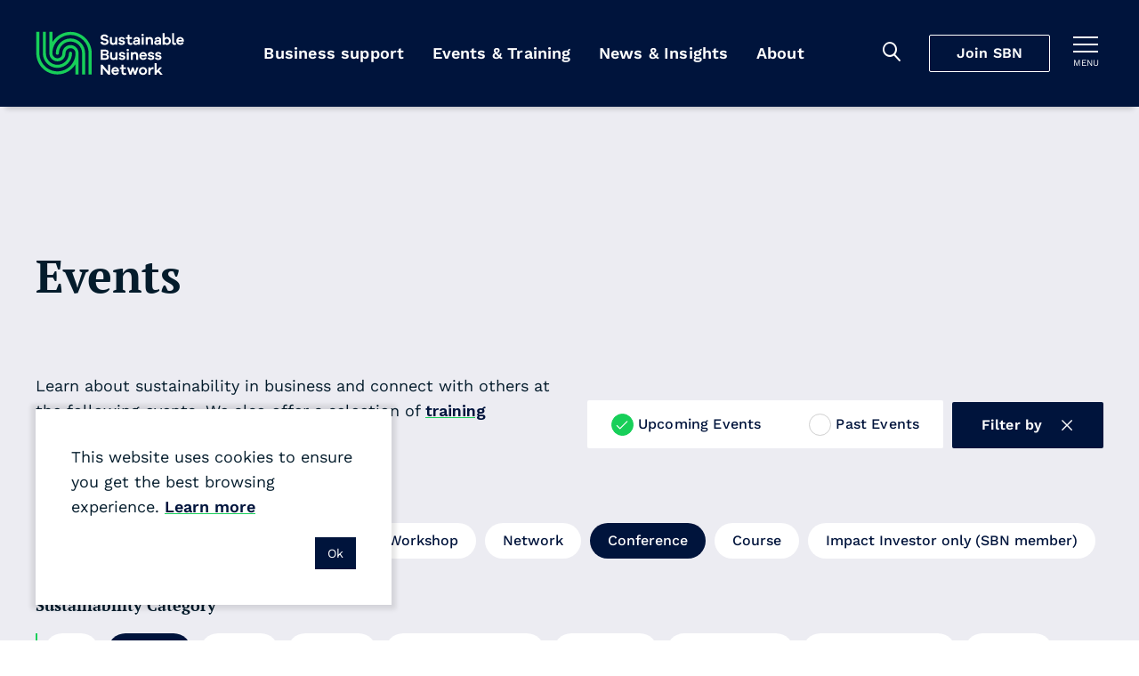

--- FILE ---
content_type: text/html; charset=utf-8
request_url: https://sustainable.org.nz/learn/events/?filter-sustainability-category=nature&filter-type=conference&filter-region=wellington&filter-ced-form-recycling=food
body_size: 11411
content:
<!doctype html>
<html lang="en-NZ" dir="ltr" class="no-js" >
<head>
	<meta charset="utf-8" />
<meta http-equiv="X-UA-Compatible" content="IE=edge" />
<meta name="viewport" content="width=device-width, initial-scale=1.0" />
<meta name="format-detection" content="telephone=no" />
<title>Events - SBN</title>
	<meta name="description" content="Learn about sustainability in business and connect with others at the following events. We also offer a selection of training courses." />
<meta name="referrer" content="origin" />
<meta name="theme-color" content="#cccccc" />
<meta property="og:type" content="article" />
<meta property="og:title" content="Events" />
<meta property="og:url" content="https://sustainable.org.nz/learn/events/" />
<meta name="twitter:card" content="summary" />

<meta property="ss360:title" content="Events" />
	<meta property="ss360:image" content="https://sustainable.org.nz/media/jrtkraec/awards-2022_media.png?width=440&height=440&v=1d88585044e8930" />
	<meta property="ss360:group" content="events" />

	<meta property="og:description" content="Learn about sustainability in business and connect with others at the following events. We also offer a selection of training courses." />

	<link rel="canonical" href="https://sustainable.org.nz/learn/events/" />

	<!-- Test Head Scripts -->
<!-- Google Tag Manager -->
<script>(function(w,d,s,l,i){w[l]=w[l]||[];w[l].push({'gtm.start':
new Date().getTime(),event:'gtm.js'});var f=d.getElementsByTagName(s)[0],
j=d.createElement(s),dl=l!='dataLayer'?'&l='+l:'';j.async=true;j.src=
'https://www.googletagmanager.com/gtm.js?id='+i+dl;f.parentNode.insertBefore(j,f);
})(window,document,'script','dataLayer','GTM-MVMTWV3');</script>
<!-- End Google Tag Manager -->
	


		<link rel="stylesheet" href="https://fonts.googleapis.com/css2?family=PT&#x2B;Serif:ital,wght@0,700;1,700&amp;family=Work&#x2B;Sans:ital,wght@0,400;0,500;0,600;1,400;1,500;1,600&amp;display=swap">
		<link rel="stylesheet" href="https://use.typekit.net/imx5mjy.css">
		<link rel="stylesheet" type="text/css" href="/Content/css/main.25-12-17T04-34-18.css" />

<style type="text/css">
	:root {
		--primary-a: #00143c;
		--primary-b: #ffffff;

		--secondary-a: #17cf59;
		--secondary-b: #ffffff;

		--supporting-1-a: #007deb;
		--supporting-1-b: #ffffff;

		--supporting-2-a: #f04040;
		--supporting-2-b: #ffffff;

		--link: #00143c;
		--link--hover: #17cf59;
	}

	.t-bg,
	.o-fit {
		background-color: #00143c;
	}
	.t-bg--rev {
		background-color: #ffffff;
	}

	.t-bg--sec {
		background-color: #17cf59;
	}

	.t-bg__text {
		color: #ffffff;
	}
	.t-text,
	.t-bg__text--rev {
		color: #00143c;
	}

	.t-bg__text--sec {
		color: #ffffff;
	}
	.t-text--sec {
		color: #17cf59;
	}

	.t-bg--sup-1 {
		background-color: #007deb;
	}
	.t-bg__text--sup-1 {
		color: #ffffff;
	}
	.t-text--sup-1 {
		color: #007deb;
	}

	.t-bg--sup-2 {
		background-color: #f04040;
	}
	.t-bg__text--sup-2 {
		color: #ffffff;
	}
	.t-text--sup-2 {
		color: #f04040;
	}

	.t-bg__text--rev--active:hover,
	.t-bg__text--rev--active:focus,
	.t-hover-parent:hover .t-bg__text--rev--active,
	.t-hover-parent:focus .t-bg__text--rev--active {
		color: #17cf59;
	}

	.t-bg--active:hover,
	.t-bg--active:focus,
	.t-hover-parent:hover .t-bg--active,
	.t-hover-parent:focus .t-bg--active {
		background: #17cf59;
	}

	.t-bg__text--active:hover,
	.t-bg__text--active:focus,
	.t-hover-parent:hover .t-bg__text--active,
	.t-hover-parent:focus .t-bg__text--active {
		color: #ffffff;
	}

	.t-before-bg::before {
		background-color: #00143c;
	}

	.t-before-bg--rev::before {
		background-color: #ffffff;
	}

	.t-before-text::before {
		color: #00143c;
	}

	.t-after-bg::after {
		background-color: #00143c;
	}

	.t-border-hover:focus,
	.t-border-hover:hover,
	.t-hover-parent:focus .t-border-hover,
	.t-hover-parent:hover .t-border-hover {
		border-color: #00143c;
	}

	.t-border-hover[aria-expanded="false"]:hover {
		border-color: #00143c;
	}

	.t-border-hover--sec:focus,
	.t-border-hover--sec:hover,
	.t-hover-parent:focus .t-border-hover--sec,
	.t-hover-parent:hover .t-border-hover--sec {
		border-color: #17cf59;
	}

	.t-border-hover--sec[aria-expanded="false"]:hover {
		border-color:  #17cf59;
	}

	.t-link,
	.t-link-parent a,
	.o-layout-header__lede a,
	.c-page-header__lede a {
		color: #00143c;
		transition:color 0.1s ease-out;
	}

	.t-link:focus,
	.t-link:hover,
	.t-hover-parent:hover .t-link,
	.t-hover-parent:focus .t-link,
	.t-link-parent a:focus,
	.t-link-parent a:hover,
	.o-layout-header__lede a:focus,
	.o-layout-header__lede a:hover,
	.c-page-header__lede a:focus,
	.c-page-header__lede a:hover {
		color: #17cf59;
	}

	.t-link--primary-hover:focus,
	.t-link--primary-hover:hover,
	.t-hover-parent:focus .t-link--primary-hover,
	.t-hover-parent:hover .t-link--primary-hover {
		color: #00143c;
	}

	.t-link-parent--plain a {
		color: #ffffff;
	}
	.t-link-parent--plain a:hover,
	.t-link-parent--plain a:focus {
		text-decoration: underline;
	}

	.t-link-parent--sec-plain a {
		color: #ffffff;
	}
	.t-link-parent--sec-plain a:hover,
	.t-link-parent--sec-plain a:focus {
		text-decoration: underline;
	}

	/* Plugins - we don't want to change the class names */
	.flickity-prev-next-button {
		background-color: #00143c;
	}

	.flickity-button-icon {
		fill: #ffffff;
	}

	/***********/
	/* Actions */
	/***********/
	/* primary */
	.t-action--primary,
	.umbraco-forms-form .primary {
		background-color: #00143c;
		color: #ffffff;
	}
	.t-action--primary:hover,
	.t-action--primary:focus,
	.umbraco-forms-form .primary:hover,
	.umbraco-forms-form .primary:focus,
	.t-hover-parent:hover .t-action--primary,
	.t-hover-parent:focus .t-action--primary {
		background-color: #17cf59;
		color: #ffffff;
	}

	/* primary-b */
	.t-action--primary-b {
		background-color: #00143c;
		color: #ffffff;
	}
	.t-action--primary-b:hover,
	.t-action--primary-b:focus,
	.t-hover-parent:hover .t-action--primary-b,
	.t-hover-parent:focus .t-action--primary-b {
		background-color: #ffffff;
		color: #00143c;
	}

	/* primary-b-inverse */
	.t-action--primary-b-inverse {
		background-color: #ffffff;
		color: #00143c;
	}
	.t-action--primary-b-inverse:hover,
	.t-action--primary-b-inverse:focus,
	.t-hover-parent:hover .t-action--primary-b-inverse,
	.t-hover-parent:focus .t-action--primary-b-inverse {
		background-color: #00143c;
		color: #ffffff;
	}

	/* secondary */
	.t-action--secondary {
		background-color: #17cf59;
		color: #ffffff;
	}
	.t-action--secondary:hover,
	.t-action--secondary:focus,
	.t-hover-parent:hover .t-action--secondary,
	.t-hover-parent:focus .t-action--secondary {
		background-color: #00143c;
		color: #ffffff;
	}
	.t-action--secondary-b {
		color:  #00143c;
	}
	.t-action--secondary-b:hover,
	.t-action--secondary-b:focus {
		background-color:  #00143c;
		color:  #17cf59;
	}

	/* outline */
	.t-action--outline {
		background-color: #00143c;
		color: #ffffff;
		box-shadow: inset 0 0 0 1px #ffffff;
	}
	.t-action--outline[aria-current]:not([aria-current="false"]) {
		background-color: #ffffff;
		color: #00143c;
		box-shadow: inset 0 0 0 1px #ffffff;
	}
	.t-action--outline:hover,
	.t-action--outline:focus,
	.t-hover-parent:hover .t-action--outline,
	.t-hover-parent:focus .t-action--outline {
		background-color: #17cf59;
		color: #ffffff;
		box-shadow: inset 0 0 0 1px #17cf59;
	}

	/* light */
	.t-action--light {
		color: #17cf59;
	}
	.t-action--light:hover,
	.t-action--light:focus-visible,
	.t-hover-parent:hover .t-action--light,
	.t-hover-parent:focus-visible .t-action--light {
		background-color: #17cf59;
	}
		</style>

	<link rel="icon" sizes="192x192" href="/apple-touch-icon.png" />
	<script>
		var _googleApiKey = "google-apikey-here";
	</script>
	<script type="text/javascript">
	(function () {
		var $html = document.getElementsByTagName('html')[0];
		$html.classList.remove('no-js');
		$html.classList.add('js');
	})();
</script>

	
	
</head>
<body class="c-content-type-eventlistingpage">
	<!-- Test Body Scripts -->
<!-- Google Tag Manager (noscript) -->
<noscript><iframe src="https://www.googletagmanager.com/ns.html?id=GTM-MVMTWV3"
height="0" width="0" style="display:none;visibility:hidden"></iframe></noscript>
<!-- End Google Tag Manager (noscript) -->
	
	<header class="c-header js-header" role="banner">
	<div class="c-header__wrapper" itemscope itemtype="https://schema.org/Organization">
		<a href="/" class="c-header__logo" itemprop="url">
				<img src="/media/3oqp3k5u/sbn-logo-green-white.svg" itemprop="logo" alt="Sustainable Business Network">
		</a>

		<div class="c-header__tools">
			<div class="c-header__mobile-buttons">
					<button class="c-header__mobile-button c-header__search-toggle js-header__search-toggle t-bg__text" title="Search" aria-expanded="false">
						<span class="iconf-search" aria-hidden="true"></span>
					</button>
					<div class="c-header__search js-header__search">
						<div class="c-header__search-wrapper">
							<form action="/search/" method="GET" role="search">
								<div class="c-header__search-field">
									<input type="search" name="q" id="search-field" class="c-header__search-input js-header__search-input p-ss360-input" placeholder="Search..." aria-label="Search" />
									<button class="c-header__search-btn t-link iconf-search p-ss360-button" aria-label="Search"></button>
								</div>
							</form>
						</div>
					</div>

						<div itemprop="name"
						     class="c-navigation__item js-navigation__item js-navigation__item--megamenu c-navigation__item--megamenu"
						     data-navigation="60d45ece-00a3-4d2e-968e-0e9cd3539a0d">
							<a itemprop="url"
							   href="/join-sbn/"
							   class="c-header__cta js-megamenu__heading js-join-sbn">Join SBN</a>
						</div>

				<button class="c-header__mobile-button c-header__nav-toggle js-expand-collapse__toggle o-btn--reset t-bg__text"
						title="Toggle menu"
						aria-controls="hamnav"
						aria-expanded="false"
						data-alt-title="Close Menu">
					<b aria-hidden="true"></b>
					<b aria-hidden="true"></b>
					<b aria-hidden="true"></b>
					<span class="c-header__mobile-button-text">menu</span>
				</button>
			</div>
		</div>

			<nav class="c-navigation js-navigation" role="navigation">
	<div class="c-navigation__wrapper">
		<ul itemscope itemtype="http://www.schema.org/SiteNavigationElement" class="c-navigation__items">

				<li itemprop="name"
				    class="c-navigation__item  js-navigation__item js-navigation__item--megamenu c-navigation__item--megamenu"
				    aria-expanded=false
					data-navigation="9f95d21a-4539-4e07-aa06-53edef08e8d8">
					<a itemprop="url"
					   href="/learn/tools-resources/"
					   class="c-navigation__link t-bg__text js-megamenu__heading c-megamenu__heading">
						Business support
					</a>
				</li>
				<li itemprop="name"
				    class="c-navigation__item is-selected js-navigation__item js-navigation__item--megamenu c-navigation__item--megamenu"
				    aria-current="true"
				    aria-expanded=false
					data-navigation="00e74e3f-e125-4e95-8994-e6a0b7ab5db5">
					<a itemprop="url"
					   href="/learn/events/"
					   class="c-navigation__link t-bg__text js-megamenu__heading c-megamenu__heading">
						Events &amp; Training
					</a>
				</li>
				<li itemprop="name"
				    class="c-navigation__item  js-navigation__item js-navigation__item--megamenu c-navigation__item--megamenu"
				    aria-expanded=false
					data-navigation="1c944b2c-6179-41fa-b874-ad419ad0a38e">
					<a itemprop="url"
					   href="/learn/news-insights/"
					   class="c-navigation__link t-bg__text js-megamenu__heading c-megamenu__heading">
						News &amp; Insights
					</a>
				</li>
				<li itemprop="name"
				    class="c-navigation__item  js-navigation__item js-navigation__item--megamenu c-navigation__item--megamenu"
				    aria-expanded=false
					data-navigation="c150bce0-a373-4f22-a448-4e5353c05434">
					<a itemprop="url"
					   href="/about-sbn/"
					   class="c-navigation__link t-bg__text js-megamenu__heading c-megamenu__heading">
						About
					</a>
				</li>
		</ul>
	</div>
</nav>

<div class="c-hamnav__wrapper js-expand-collapse js-hamnav" id="hamnav">
	<nav class="c-hamnav">
		<ul class="c-hamnav__sections">

			<li itemprop="name" class="c-hamnav__section c-hamnav__home">
				<a itemprop="url" href="/" class="c-hamnav__section-link t-bg__text">
					Home
				</a>
			</li>
			

				<li itemprop="name" class="c-hamnav__section  c-hamnav__section--has-children js-expand-collapse" aria-expanded=false>
					<a itemprop="url" href="/learn/tools-resources/" class="c-hamnav__section-link t-bg__text js-expand-collapse__toggle">
						Business support
					</a>

						<ul class="c-hamnav__children">
								<li class="c-hamnav__child " aria-expanded="false">
										<a class="c-hamnav__child-link t-bg__text js-hamnav-child-link" href="/learn/tools-resources/">Tools &amp; Resources <span class="c-megamenu__link-icon"></span></a>
										<ul class="c-hamnav__grandchildren js-hamnav-grandchilren">
												<li class="c-hamnav__grandchild">
													<a class="c-hamnav__grandchild-link t-bg__text" href="/learn/tools-resources/">Browse all tools &amp; resources <span class="c-megamenu__link-icon"></span></a>
												</li>
												<li class="c-hamnav__grandchild">
													<a class="c-hamnav__grandchild-link t-bg__text" href="/electrify-business/">Electrify Business <span class="c-megamenu__link-icon"></span></a>
												</li>
												<li class="c-hamnav__grandchild">
													<a class="c-hamnav__grandchild-link t-bg__text" href="/circular-economy-directory/">Circular Economy Directory <span class="c-megamenu__link-icon"></span></a>
												</li>
												<li class="c-hamnav__grandchild">
													<a class="c-hamnav__grandchild-link t-bg__text" href="/take-action/integrate-nature-into-your-business/">Integrate nature into your business <span class="c-megamenu__link-icon"></span></a>
												</li>
												<li class="c-hamnav__grandchild">
													<a class="c-hamnav__grandchild-link t-bg__text" href="/docket/">Docket <span class="c-megamenu__link-icon"></span></a>
												</li>
										</ul>
								</li>
								<li class="c-hamnav__child " aria-expanded="false">
										<a class="c-hamnav__child-link t-bg__text js-hamnav-child-link" href="/sbn-advisory/">SBN Advisory <span class="c-megamenu__link-icon"></span></a>
										<ul class="c-hamnav__grandchildren js-hamnav-grandchilren">
												<li class="c-hamnav__grandchild">
													<a class="c-hamnav__grandchild-link t-bg__text" href="/sbn-advisory/">SBN Advisory <span class="c-megamenu__link-icon"></span></a>
												</li>
												<li class="c-hamnav__grandchild">
													<a class="c-hamnav__grandchild-link t-bg__text" href="/sbn-advisory/integrated-sustainability-strategies/">Integrated sustainability strategies <span class="c-megamenu__link-icon"></span></a>
												</li>
												<li class="c-hamnav__grandchild">
													<a class="c-hamnav__grandchild-link t-bg__text" href="/sbn-advisory/implementation-and-communication/">Implementation and communication <span class="c-megamenu__link-icon"></span></a>
												</li>
										</ul>
								</li>
								<li class="c-hamnav__child " aria-expanded="false">
										<a class="c-hamnav__child-link t-bg__text js-hamnav-child-link" href="/next/">Sustainable Innovation <span class="c-megamenu__link-icon"></span></a>
										<ul class="c-hamnav__grandchildren js-hamnav-grandchilren">
												<li class="c-hamnav__grandchild">
													<a class="c-hamnav__grandchild-link t-bg__text" href="/next/">Next Programme <span class="c-megamenu__link-icon"></span></a>
												</li>
												<li class="c-hamnav__grandchild">
													<a class="c-hamnav__grandchild-link t-bg__text" href="/learn/events/next-fest-2025/">Next Fest 2025 <span class="c-megamenu__link-icon"></span></a>
												</li>
												<li class="c-hamnav__grandchild">
													<a class="c-hamnav__grandchild-link t-bg__text" href="/next/whos-next/">Who&#x27;s next? <span class="c-megamenu__link-icon"></span></a>
												</li>
												<li class="c-hamnav__grandchild">
													<a class="c-hamnav__grandchild-link t-bg__text" href="/learn/tools-resources/next-wave-report/">Next Wave report <span class="c-megamenu__link-icon"></span></a>
												</li>
										</ul>
								</li>
								<li class="c-hamnav__child " aria-expanded="false">
										<a class="c-hamnav__child-link t-bg__text js-hamnav-child-link" href="/learn/regenerating-nature/">Regenerating nature <span class="c-megamenu__link-icon"></span></a>
										<ul class="c-hamnav__grandchildren js-hamnav-grandchilren">
												<li class="c-hamnav__grandchild">
													<a class="c-hamnav__grandchild-link t-bg__text" href="/learn/regenerating-nature/">Regenerating nature <span class="c-megamenu__link-icon"></span></a>
												</li>
												<li class="c-hamnav__grandchild">
													<a class="c-hamnav__grandchild-link t-bg__text" href="/take-action/connect-for-nature/">Connect for Nature <span class="c-megamenu__link-icon"></span></a>
												</li>
												<li class="c-hamnav__grandchild">
													<a class="c-hamnav__grandchild-link t-bg__text" href="/take-action/volunteer-for-nature/">Volunteer for nature <span class="c-megamenu__link-icon"></span></a>
												</li>
												<li class="c-hamnav__grandchild">
													<a class="c-hamnav__grandchild-link t-bg__text" href="/take-action/tamaki-taiao-alliance/">T&#x101;maki Taiao Alliance <span class="c-megamenu__link-icon"></span></a>
												</li>
												<li class="c-hamnav__grandchild">
													<a class="c-hamnav__grandchild-link t-bg__text" href="/take-action/connect-for-nature/puhinui-regeneration-project/">Puhinui Regeneration Project <span class="c-megamenu__link-icon"></span></a>
												</li>
										</ul>
								</li>
								<li class="c-hamnav__child " aria-expanded="false">
										<a class="c-hamnav__child-link t-bg__text js-hamnav-child-link" href="/sustainable-business-awards/">Sustainable Business Awards <span class="c-megamenu__link-icon"></span></a>
										<ul class="c-hamnav__grandchildren js-hamnav-grandchilren">
												<li class="c-hamnav__grandchild">
													<a class="c-hamnav__grandchild-link t-bg__text" href="/sustainable-business-awards/">Sustainable Business Awards <span class="c-megamenu__link-icon"></span></a>
												</li>
												<li class="c-hamnav__grandchild">
													<a class="c-hamnav__grandchild-link t-bg__text" href="/sustainable-business-awards/award-winners-2025/">Award Winners 2025 <span class="c-megamenu__link-icon"></span></a>
												</li>
												<li class="c-hamnav__grandchild">
													<a class="c-hamnav__grandchild-link t-bg__text" href="/sustainable-business-awards/transformational-leadership-award/">Transformational Leadership Award <span class="c-megamenu__link-icon"></span></a>
												</li>
												<li class="c-hamnav__grandchild">
													<a class="c-hamnav__grandchild-link t-bg__text" href="/sustainable-business-awards/disruptive-innovation-award/">Disruptive Innovation Award <span class="c-megamenu__link-icon"></span></a>
												</li>
										</ul>
								</li>
						</ul>
				</li>
				<li itemprop="name" class="c-hamnav__section is-selected c-hamnav__section--has-children js-expand-collapse" aria-current="true" aria-expanded=false>
					<a itemprop="url" href="/learn/events/" class="c-hamnav__section-link t-bg__text js-expand-collapse__toggle">
						Events &amp; Training
					</a>

						<ul class="c-hamnav__children">
								<li class="c-hamnav__child " aria-expanded="false">
										<a class="c-hamnav__child-link t-bg__text js-hamnav-child-link" href="/learn/events/">Events <span class="c-megamenu__link-icon"></span></a>
										<ul class="c-hamnav__grandchildren js-hamnav-grandchilren">
												<li class="c-hamnav__grandchild">
													<a class="c-hamnav__grandchild-link t-bg__text" href="/learn/events/">Browse all events <span class="c-megamenu__link-icon"></span></a>
												</li>
												<li class="c-hamnav__grandchild">
													<a class="c-hamnav__grandchild-link t-bg__text" href="/learn/events/communicating-sustainability-masterclass-2026/">Communicating Sustainability Masterclass 2026 <span class="c-megamenu__link-icon"></span></a>
												</li>
												<li class="c-hamnav__grandchild">
													<a class="c-hamnav__grandchild-link t-bg__text" href="/learn/events/nature-business-symposium-2026/">Nature &amp; Business Symposium 2026 <span class="c-megamenu__link-icon"></span></a>
												</li>
												<li class="c-hamnav__grandchild">
													<a class="c-hamnav__grandchild-link t-bg__text" href="/learn/events/sustainable-business-awards-2025/">Sustainable Business Awards 2025 <span class="c-megamenu__link-icon"></span></a>
												</li>
												<li class="c-hamnav__grandchild">
													<a class="c-hamnav__grandchild-link t-bg__text" href="/learn/events/next-fest-2025/">Next Fest 2025 <span class="c-megamenu__link-icon"></span></a>
												</li>
										</ul>
								</li>
								<li class="c-hamnav__child " aria-expanded="false">
										<a class="c-hamnav__child-link t-bg__text js-hamnav-child-link" href="/learn/training/">Training <span class="c-megamenu__link-icon"></span></a>
										<ul class="c-hamnav__grandchildren js-hamnav-grandchilren">
												<li class="c-hamnav__grandchild">
													<a class="c-hamnav__grandchild-link t-bg__text" href="/learn/training/">Browse all training <span class="c-megamenu__link-icon"></span></a>
												</li>
												<li class="c-hamnav__grandchild">
													<a class="c-hamnav__grandchild-link t-bg__text" href="/learn/training/leadership-in-sustainable-business/">Leadership in Sustainable Business <span class="c-megamenu__link-icon"></span></a>
												</li>
												<li class="c-hamnav__grandchild">
													<a class="c-hamnav__grandchild-link t-bg__text" href="/learn/training/sustainability-workshops/">Sustainability Workshops <span class="c-megamenu__link-icon"></span></a>
												</li>
										</ul>
								</li>
								<li class="c-hamnav__child " aria-expanded="false">
										<a class="c-hamnav__child-link t-bg__text" href="/about-sbn/venue-hire/">Venue hire <span class="c-megamenu__link-icon"></span></a>
								</li>
						</ul>
				</li>
				<li itemprop="name" class="c-hamnav__section  c-hamnav__section--has-children js-expand-collapse" aria-expanded=false>
					<a itemprop="url" href="/learn/news-insights/" class="c-hamnav__section-link t-bg__text js-expand-collapse__toggle">
						News &amp; Insights
					</a>

						<ul class="c-hamnav__children">
								<li class="c-hamnav__child " aria-expanded="false">
										<a class="c-hamnav__child-link t-bg__text" href="/learn/news-insights/">News &amp; Insights <span class="c-megamenu__link-icon"></span></a>
								</li>
								<li class="c-hamnav__child " aria-expanded="false">
										<a class="c-hamnav__child-link t-bg__text" href="/sign-up-for-our-newsletter/">Sign up for sustainable business news <span class="c-megamenu__link-icon"></span></a>
								</li>
						</ul>
				</li>
				<li itemprop="name" class="c-hamnav__section  c-hamnav__section--has-children js-expand-collapse" aria-expanded=false>
					<a itemprop="url" href="/about-sbn/" class="c-hamnav__section-link t-bg__text js-expand-collapse__toggle">
						About
					</a>

						<ul class="c-hamnav__children">
								<li class="c-hamnav__child">
									<a href="/about-sbn/" class="c-hamnav__child-link t-bg__text">
										Overview
									</a>
								</li>
								<li class="c-hamnav__child " aria-expanded="false">
										<a class="c-hamnav__child-link t-bg__text js-hamnav-child-link" href="/about-sbn/who-we-are/">Who we are <span class="c-megamenu__link-icon"></span></a>
										<ul class="c-hamnav__grandchildren js-hamnav-grandchilren">
												<li class="c-hamnav__grandchild">
													<a href="/about-sbn/" class="c-hamnav__grandchild-link t-bg__text">
														About
													</a>
												</li>
												<li class="c-hamnav__grandchild">
													<a class="c-hamnav__grandchild-link t-bg__text" href="/about-sbn/our-people/">Our People <span class="c-megamenu__link-icon"></span></a>
												</li>
												<li class="c-hamnav__grandchild">
													<a class="c-hamnav__grandchild-link t-bg__text" href="/about-sbn/our-supporters/">Our Supporters <span class="c-megamenu__link-icon"></span></a>
												</li>
												<li class="c-hamnav__grandchild">
													<a class="c-hamnav__grandchild-link t-bg__text" href="/about-sbn/our-network/">Our Network <span class="c-megamenu__link-icon"></span></a>
												</li>
										</ul>
								</li>
								<li class="c-hamnav__child " aria-expanded="false">
										<a class="c-hamnav__child-link t-bg__text" href="/about-sbn/frequently-asked-questions/">Frequently asked questions <span class="c-megamenu__link-icon"></span></a>
								</li>
								<li class="c-hamnav__child " aria-expanded="false">
										<a class="c-hamnav__child-link t-bg__text" href="/contact-us/">Contact Us <span class="c-megamenu__link-icon"></span></a>
								</li>
						</ul>
				</li>
				<li itemprop="name" class="c-hamnav__section  c-hamnav__section--has-children js-expand-collapse" aria-expanded=false>
					<a itemprop="url" href="/join-sbn/" class="c-hamnav__section-link t-bg__text js-expand-collapse__toggle">
						Join SBN
					</a>

						<ul class="c-hamnav__children">
								<li class="c-hamnav__child">
									<a href="/join-sbn/" class="c-hamnav__child-link t-bg__text">
										Overview
									</a>
								</li>
								<li class="c-hamnav__child " aria-expanded="false">
										<a class="c-hamnav__child-link t-bg__text" href="/join-sbn/join-sbn-as-an-organisation/">Join SBN as an organisation <span class="c-megamenu__link-icon"></span></a>
								</li>
								<li class="c-hamnav__child " aria-expanded="false">
										<a class="c-hamnav__child-link t-bg__text" href="/join-sbn/join-sbn-as-an-individual/">Join SBN as an individual <span class="c-megamenu__link-icon"></span></a>
								</li>
						</ul>
				</li>
				<li itemprop="name" class="c-hamnav__section ">
					<a itemprop="url" href="/contact-us/" class="c-hamnav__section-link t-bg__text">
						Contact Us
					</a>

				</li>
		</ul>

		<div class="c-hamnav__footer">
			<div class="c-hamnav__social">
					<ul class="c-hamnav__social-list">
							<li class="c-hamnav__social-item">
								<a href="https://www.linkedin.com/company/sustainable-business-network/" class="c-hamnav__social-link t-text--sec iconf-linkedin" title="Linked In" aria-label="Linked In" ></a>
							</li>
							<li class="c-hamnav__social-item">
								<a href="https://www.facebook.com/SustainableBusinessNetworkNZ/" class="c-hamnav__social-link t-text--sec iconf-facebook" title="Facebook" aria-label="Facebook" target="_blank" rel="noopener "></a>
							</li>
							<li class="c-hamnav__social-item">
								<a href="https://www.youtube.com/channel/UCdN1xQE-NLE4l82a9RccNFg" class="c-hamnav__social-link t-text--sec iconf-youtube" title="YouTube" aria-label="YouTube" target="_blank" rel="noopener "></a>
							</li>
							<li class="c-hamnav__social-item">
								<a href="https://www.instagram.com/sustainable.business.network/" class="c-hamnav__social-link t-text--sec iconf-instagram" title="Instagram" aria-label="Instagram" target="_blank" rel="noopener "></a>
							</li>
					</ul>
			</div>
		</div>
	</nav>
</div>

		<div class="c-megamenu" data-megamenu="9f95d21a-4539-4e07-aa06-53edef08e8d8">
			<div class="c-megamenu__wrapper">
				<button class="c-megamenu__close js-megamenu-close" type="button">Close<span class="iconf-close"></span></button>
				<div class="c-megamenu__intro">
					<a class="c-megamenu__intro-heading t-bg__text" href="/learn/tools-resources/">Business support</a>
				</div>
				<div class="c-megamenu__body c-megamenu__body--single-promo">
					<ul class="c-megamenu__items">
							<li class="c-megamenu__item" aria-expanded="false">
								<a class="c-megamenu__link t-bg__text arrow js-megamenu__link" href="/learn/tools-resources/">Tools &amp; Resources</a>

									<ul class="c-member-megamenu-item__children js-megamenu-item__children">

											<li class="c-megamenu-item__child">
												<a class="c-megamenu-item__child-link arrow" href="/learn/tools-resources/">Browse all tools &amp; resources</a>
											</li>
											<li class="c-megamenu-item__child">
												<a class="c-megamenu-item__child-link arrow" href="/electrify-business/">Electrify Business</a>
											</li>
											<li class="c-megamenu-item__child">
												<a class="c-megamenu-item__child-link arrow" href="/circular-economy-directory/">Circular Economy Directory</a>
											</li>
											<li class="c-megamenu-item__child">
												<a class="c-megamenu-item__child-link arrow" href="/take-action/integrate-nature-into-your-business/">Integrate nature into your business</a>
											</li>
											<li class="c-megamenu-item__child">
												<a class="c-megamenu-item__child-link arrow" href="/docket/">Docket</a>
											</li>
									</ul>
							</li>
							<li class="c-megamenu__item" aria-expanded="false">
								<a class="c-megamenu__link t-bg__text arrow js-megamenu__link" href="/sbn-advisory/">SBN Advisory</a>

									<ul class="c-member-megamenu-item__children js-megamenu-item__children">

											<li class="c-megamenu-item__child">
												<a class="c-megamenu-item__child-link arrow" href="/sbn-advisory/">SBN Advisory</a>
											</li>
											<li class="c-megamenu-item__child">
												<a class="c-megamenu-item__child-link arrow" href="/sbn-advisory/integrated-sustainability-strategies/">Integrated sustainability strategies</a>
											</li>
											<li class="c-megamenu-item__child">
												<a class="c-megamenu-item__child-link arrow" href="/sbn-advisory/implementation-and-communication/">Implementation and communication</a>
											</li>
									</ul>
							</li>
							<li class="c-megamenu__item" aria-expanded="false">
								<a class="c-megamenu__link t-bg__text arrow js-megamenu__link" href="/next/">Sustainable Innovation</a>

									<ul class="c-member-megamenu-item__children js-megamenu-item__children">

											<li class="c-megamenu-item__child">
												<a class="c-megamenu-item__child-link arrow" href="/next/">Next Programme</a>
											</li>
											<li class="c-megamenu-item__child">
												<a class="c-megamenu-item__child-link arrow" href="/learn/events/next-fest-2025/">Next Fest 2025</a>
											</li>
											<li class="c-megamenu-item__child">
												<a class="c-megamenu-item__child-link arrow" href="/next/whos-next/">Who&#x27;s next?</a>
											</li>
											<li class="c-megamenu-item__child">
												<a class="c-megamenu-item__child-link arrow" href="/learn/tools-resources/next-wave-report/">Next Wave report</a>
											</li>
									</ul>
							</li>
							<li class="c-megamenu__item" aria-expanded="false">
								<a class="c-megamenu__link t-bg__text arrow js-megamenu__link" href="/learn/regenerating-nature/">Regenerating nature</a>

									<ul class="c-member-megamenu-item__children js-megamenu-item__children">

											<li class="c-megamenu-item__child">
												<a class="c-megamenu-item__child-link arrow" href="/learn/regenerating-nature/">Regenerating nature</a>
											</li>
											<li class="c-megamenu-item__child">
												<a class="c-megamenu-item__child-link arrow" href="/take-action/connect-for-nature/">Connect for Nature</a>
											</li>
											<li class="c-megamenu-item__child">
												<a class="c-megamenu-item__child-link arrow" href="/take-action/volunteer-for-nature/">Volunteer for nature</a>
											</li>
											<li class="c-megamenu-item__child">
												<a class="c-megamenu-item__child-link arrow" href="/take-action/tamaki-taiao-alliance/">T&#x101;maki Taiao Alliance</a>
											</li>
											<li class="c-megamenu-item__child">
												<a class="c-megamenu-item__child-link arrow" href="/take-action/connect-for-nature/puhinui-regeneration-project/">Puhinui Regeneration Project</a>
											</li>
									</ul>
							</li>
							<li class="c-megamenu__item" aria-expanded="false">
								<a class="c-megamenu__link t-bg__text arrow js-megamenu__link" href="/sustainable-business-awards/">Sustainable Business Awards</a>

									<ul class="c-member-megamenu-item__children js-megamenu-item__children">

											<li class="c-megamenu-item__child">
												<a class="c-megamenu-item__child-link arrow" href="/sustainable-business-awards/">Sustainable Business Awards</a>
											</li>
											<li class="c-megamenu-item__child">
												<a class="c-megamenu-item__child-link arrow" href="/sustainable-business-awards/award-winners-2025/">Award Winners 2025</a>
											</li>
											<li class="c-megamenu-item__child">
												<a class="c-megamenu-item__child-link arrow" href="/sustainable-business-awards/transformational-leadership-award/">Transformational Leadership Award</a>
											</li>
											<li class="c-megamenu-item__child">
												<a class="c-megamenu-item__child-link arrow" href="/sustainable-business-awards/disruptive-innovation-award/">Disruptive Innovation Award</a>
											</li>
									</ul>
							</li>
					</ul>
						<div class="c-megamenu__promo-list">
								<div class="c-pod c-megamenu__promo-item">
									<a class="c-megamenu__promo-item-link" href="/sustainable-business-awards/">
										<div class=" c-pod__figure">

<span class="o-fit c-megamenu__promo-image c-pod__image image-3b8aa548-b376-4da3-8739-c42070337b03">
	<picture>
		<source type="image/webp" srcset="/media/5pwh412r/sbn-awards-2025-070.jpg?width=200&height=266&v=1dc5ad7da4ead50&format=webp 200w,/media/5pwh412r/sbn-awards-2025-070.jpg?width=400&height=533&v=1dc5ad7da4ead50&format=webp 400w,/media/5pwh412r/sbn-awards-2025-070.jpg?width=600&height=800&v=1dc5ad7da4ead50&format=webp 600w,/media/5pwh412r/sbn-awards-2025-070.jpg?width=800&height=1066&v=1dc5ad7da4ead50&format=webp 800w,/media/5pwh412r/sbn-awards-2025-070.jpg?width=1000&height=1333&v=1dc5ad7da4ead50&format=webp 1000w,/media/5pwh412r/sbn-awards-2025-070.jpg?width=1200&height=1600&v=1dc5ad7da4ead50&format=webp 1200w,/media/5pwh412r/sbn-awards-2025-070.jpg?width=1400&height=1866&v=1dc5ad7da4ead50&format=webp 1400w,/media/5pwh412r/sbn-awards-2025-070.jpg?width=1600&height=2133&v=1dc5ad7da4ead50&format=webp 1600w,/media/5pwh412r/sbn-awards-2025-070.jpg?width=1800&height=2400&v=1dc5ad7da4ead50&format=webp 1800w,/media/5pwh412r/sbn-awards-2025-070.jpg?width=2000&height=2666&v=1dc5ad7da4ead50&format=webp 2000w" sizes="(min-width: 1320px) 330px,(min-width: 1024px) 25vw,(min-width: 768px) 50vw,100vw" />
		<source srcset="/media/5pwh412r/sbn-awards-2025-070.jpg?width=200&height=266&v=1dc5ad7da4ead50 200w,/media/5pwh412r/sbn-awards-2025-070.jpg?width=400&height=533&v=1dc5ad7da4ead50 400w,/media/5pwh412r/sbn-awards-2025-070.jpg?width=600&height=800&v=1dc5ad7da4ead50 600w,/media/5pwh412r/sbn-awards-2025-070.jpg?width=800&height=1066&v=1dc5ad7da4ead50 800w,/media/5pwh412r/sbn-awards-2025-070.jpg?width=1000&height=1333&v=1dc5ad7da4ead50 1000w,/media/5pwh412r/sbn-awards-2025-070.jpg?width=1200&height=1600&v=1dc5ad7da4ead50 1200w,/media/5pwh412r/sbn-awards-2025-070.jpg?width=1400&height=1866&v=1dc5ad7da4ead50 1400w,/media/5pwh412r/sbn-awards-2025-070.jpg?width=1600&height=2133&v=1dc5ad7da4ead50 1600w,/media/5pwh412r/sbn-awards-2025-070.jpg?width=1800&height=2400&v=1dc5ad7da4ead50 1800w,/media/5pwh412r/sbn-awards-2025-070.jpg?width=2000&height=2666&v=1dc5ad7da4ead50 2000w" sizes="(min-width: 1320px) 330px,(min-width: 1024px) 25vw,(min-width: 768px) 50vw,100vw" />
		<img src="/media/5pwh412r/sbn-awards-2025-070.jpg?width=330&height=440&v=1dc5ad7da4ead50" alt="" class="o-fit__image" loading="lazy" />
	</picture>
	<style>
		.image-3b8aa548-b376-4da3-8739-c42070337b03 {
			padding-bottom: 133.33%;
			/* background-color: #594071; */
			background-color: transparent;

		}
	</style>
</span>
										</div>
										<div class="c-pod__body">
											<div class="c-pod-flip">
												<div class="c-pod-flip__front c-pod-flip__inner">
														<span class="c-megamenu__promo-title t-bg__text">Sustainable Business Awards</span>
												</div>
												<div class="c-pod-flip__back c-pod-flip__inner">
														<span class="c-megamenu__promo-title t-bg__text">Sustainable Business Awards</span>
												</div>
											</div>
										</div>

									</a>
								</div>
						</div>
				</div>
			</div>
		</div>
		<div class="c-megamenu" data-megamenu="00e74e3f-e125-4e95-8994-e6a0b7ab5db5">
			<div class="c-megamenu__wrapper">
				<button class="c-megamenu__close js-megamenu-close" type="button">Close<span class="iconf-close"></span></button>
				<div class="c-megamenu__intro">
					<a class="c-megamenu__intro-heading t-bg__text" href="/learn/events/">Events &amp; Training</a>
				</div>
				<div class="c-megamenu__body ">
					<ul class="c-megamenu__items">
							<li class="c-megamenu__item" aria-expanded="false">
								<a class="c-megamenu__link t-bg__text arrow js-megamenu__link" href="/learn/events/">Events</a>

									<ul class="c-member-megamenu-item__children js-megamenu-item__children">

											<li class="c-megamenu-item__child">
												<a class="c-megamenu-item__child-link arrow" href="/learn/events/">Browse all events</a>
											</li>
											<li class="c-megamenu-item__child">
												<a class="c-megamenu-item__child-link arrow" href="/learn/events/communicating-sustainability-masterclass-2026/">Communicating Sustainability Masterclass 2026</a>
											</li>
											<li class="c-megamenu-item__child">
												<a class="c-megamenu-item__child-link arrow" href="/learn/events/nature-business-symposium-2026/">Nature &amp; Business Symposium 2026</a>
											</li>
											<li class="c-megamenu-item__child">
												<a class="c-megamenu-item__child-link arrow" href="/learn/events/sustainable-business-awards-2025/">Sustainable Business Awards 2025</a>
											</li>
											<li class="c-megamenu-item__child">
												<a class="c-megamenu-item__child-link arrow" href="/learn/events/next-fest-2025/">Next Fest 2025</a>
											</li>
									</ul>
							</li>
							<li class="c-megamenu__item" aria-expanded="false">
								<a class="c-megamenu__link t-bg__text arrow js-megamenu__link" href="/learn/training/">Training</a>

									<ul class="c-member-megamenu-item__children js-megamenu-item__children">

											<li class="c-megamenu-item__child">
												<a class="c-megamenu-item__child-link arrow" href="/learn/training/">Browse all training</a>
											</li>
											<li class="c-megamenu-item__child">
												<a class="c-megamenu-item__child-link arrow" href="/learn/training/leadership-in-sustainable-business/">Leadership in Sustainable Business</a>
											</li>
											<li class="c-megamenu-item__child">
												<a class="c-megamenu-item__child-link arrow" href="/learn/training/sustainability-workshops/">Sustainability Workshops</a>
											</li>
									</ul>
							</li>
							<li class="c-megamenu__item" aria-expanded="false">
								<a class="c-megamenu__link t-bg__text" href="/about-sbn/venue-hire/">Venue hire</a>

							</li>
					</ul>
						<div class="c-megamenu__promo-list">
								<div class="c-pod c-megamenu__promo-item">
									<a class="c-megamenu__promo-item-link" href="/learn/events/communicating-sustainability-masterclass-2026/">
										<div class=" c-pod__figure">

<span class="o-fit c-megamenu__promo-image c-pod__image image-9b153c67-7815-4083-8370-2a44ffabd9ef">
	<picture>
		<source type="image/webp" srcset="/media/1h4lerhq/sbn-mar2025_124-1.jpg?width=200&height=266&v=1dc4daccb21b5d0&format=webp 200w,/media/1h4lerhq/sbn-mar2025_124-1.jpg?width=400&height=533&v=1dc4daccb21b5d0&format=webp 400w,/media/1h4lerhq/sbn-mar2025_124-1.jpg?width=600&height=800&v=1dc4daccb21b5d0&format=webp 600w,/media/1h4lerhq/sbn-mar2025_124-1.jpg?width=800&height=1066&v=1dc4daccb21b5d0&format=webp 800w,/media/1h4lerhq/sbn-mar2025_124-1.jpg?width=1000&height=1333&v=1dc4daccb21b5d0&format=webp 1000w,/media/1h4lerhq/sbn-mar2025_124-1.jpg?width=1200&height=1600&v=1dc4daccb21b5d0&format=webp 1200w,/media/1h4lerhq/sbn-mar2025_124-1.jpg?width=1400&height=1866&v=1dc4daccb21b5d0&format=webp 1400w,/media/1h4lerhq/sbn-mar2025_124-1.jpg?width=1600&height=2133&v=1dc4daccb21b5d0&format=webp 1600w,/media/1h4lerhq/sbn-mar2025_124-1.jpg?width=1800&height=2400&v=1dc4daccb21b5d0&format=webp 1800w,/media/1h4lerhq/sbn-mar2025_124-1.jpg?width=2000&height=2666&v=1dc4daccb21b5d0&format=webp 2000w" sizes="(min-width: 1320px) 330px,(min-width: 1024px) 25vw,(min-width: 768px) 50vw,100vw" />
		<source srcset="/media/1h4lerhq/sbn-mar2025_124-1.jpg?width=200&height=266&v=1dc4daccb21b5d0 200w,/media/1h4lerhq/sbn-mar2025_124-1.jpg?width=400&height=533&v=1dc4daccb21b5d0 400w,/media/1h4lerhq/sbn-mar2025_124-1.jpg?width=600&height=800&v=1dc4daccb21b5d0 600w,/media/1h4lerhq/sbn-mar2025_124-1.jpg?width=800&height=1066&v=1dc4daccb21b5d0 800w,/media/1h4lerhq/sbn-mar2025_124-1.jpg?width=1000&height=1333&v=1dc4daccb21b5d0 1000w,/media/1h4lerhq/sbn-mar2025_124-1.jpg?width=1200&height=1600&v=1dc4daccb21b5d0 1200w,/media/1h4lerhq/sbn-mar2025_124-1.jpg?width=1400&height=1866&v=1dc4daccb21b5d0 1400w,/media/1h4lerhq/sbn-mar2025_124-1.jpg?width=1600&height=2133&v=1dc4daccb21b5d0 1600w,/media/1h4lerhq/sbn-mar2025_124-1.jpg?width=1800&height=2400&v=1dc4daccb21b5d0 1800w,/media/1h4lerhq/sbn-mar2025_124-1.jpg?width=2000&height=2666&v=1dc4daccb21b5d0 2000w" sizes="(min-width: 1320px) 330px,(min-width: 1024px) 25vw,(min-width: 768px) 50vw,100vw" />
		<img src="/media/1h4lerhq/sbn-mar2025_124-1.jpg?width=330&height=440&v=1dc4daccb21b5d0" alt="" class="o-fit__image" loading="lazy" />
	</picture>
	<style>
		.image-9b153c67-7815-4083-8370-2a44ffabd9ef {
			padding-bottom: 133.33%;
			/* background-color: #7B685E; */
			background-color: transparent;

		}
	</style>
</span>
										</div>
										<div class="c-pod__body">
											<div class="c-pod-flip">
												<div class="c-pod-flip__front c-pod-flip__inner">
														<span class="c-megamenu__promo-title t-bg__text">Communicating Sustainability Masterclass 2026</span>
												</div>
												<div class="c-pod-flip__back c-pod-flip__inner">
														<span class="c-megamenu__promo-title t-bg__text">Communicating Sustainability Masterclass 2026</span>
												</div>
											</div>
										</div>

									</a>
								</div>
								<div class="c-pod c-megamenu__promo-item">
									<a class="c-megamenu__promo-item-link" href="/learn/events/nature-business-symposium-2026/">
										<div class=" c-pod__figure">

<span class="o-fit c-megamenu__promo-image c-pod__image image-d6264c6c-ea10-4db7-9da0-8102e7a1e50c">
	<picture>
		<source type="image/webp" srcset="/media/gk1n0yuk/_r5a3202-1.jpg?rxy=0.569583931133429,0.5057504906855824&width=200&height=266&v=1dc5894334eab30&format=webp 200w,/media/gk1n0yuk/_r5a3202-1.jpg?rxy=0.569583931133429,0.5057504906855824&width=400&height=533&v=1dc5894334eab30&format=webp 400w,/media/gk1n0yuk/_r5a3202-1.jpg?rxy=0.569583931133429,0.5057504906855824&width=600&height=800&v=1dc5894334eab30&format=webp 600w,/media/gk1n0yuk/_r5a3202-1.jpg?rxy=0.569583931133429,0.5057504906855824&width=800&height=1066&v=1dc5894334eab30&format=webp 800w,/media/gk1n0yuk/_r5a3202-1.jpg?rxy=0.569583931133429,0.5057504906855824&width=1000&height=1333&v=1dc5894334eab30&format=webp 1000w,/media/gk1n0yuk/_r5a3202-1.jpg?rxy=0.569583931133429,0.5057504906855824&width=1200&height=1600&v=1dc5894334eab30&format=webp 1200w,/media/gk1n0yuk/_r5a3202-1.jpg?rxy=0.569583931133429,0.5057504906855824&width=1400&height=1866&v=1dc5894334eab30&format=webp 1400w,/media/gk1n0yuk/_r5a3202-1.jpg?rxy=0.569583931133429,0.5057504906855824&width=1600&height=2133&v=1dc5894334eab30&format=webp 1600w,/media/gk1n0yuk/_r5a3202-1.jpg?rxy=0.569583931133429,0.5057504906855824&width=1800&height=2400&v=1dc5894334eab30&format=webp 1800w,/media/gk1n0yuk/_r5a3202-1.jpg?rxy=0.569583931133429,0.5057504906855824&width=2000&height=2666&v=1dc5894334eab30&format=webp 2000w" sizes="(min-width: 1320px) 330px,(min-width: 1024px) 25vw,(min-width: 768px) 50vw,100vw" />
		<source srcset="/media/gk1n0yuk/_r5a3202-1.jpg?rxy=0.569583931133429,0.5057504906855824&width=200&height=266&v=1dc5894334eab30 200w,/media/gk1n0yuk/_r5a3202-1.jpg?rxy=0.569583931133429,0.5057504906855824&width=400&height=533&v=1dc5894334eab30 400w,/media/gk1n0yuk/_r5a3202-1.jpg?rxy=0.569583931133429,0.5057504906855824&width=600&height=800&v=1dc5894334eab30 600w,/media/gk1n0yuk/_r5a3202-1.jpg?rxy=0.569583931133429,0.5057504906855824&width=800&height=1066&v=1dc5894334eab30 800w,/media/gk1n0yuk/_r5a3202-1.jpg?rxy=0.569583931133429,0.5057504906855824&width=1000&height=1333&v=1dc5894334eab30 1000w,/media/gk1n0yuk/_r5a3202-1.jpg?rxy=0.569583931133429,0.5057504906855824&width=1200&height=1600&v=1dc5894334eab30 1200w,/media/gk1n0yuk/_r5a3202-1.jpg?rxy=0.569583931133429,0.5057504906855824&width=1400&height=1866&v=1dc5894334eab30 1400w,/media/gk1n0yuk/_r5a3202-1.jpg?rxy=0.569583931133429,0.5057504906855824&width=1600&height=2133&v=1dc5894334eab30 1600w,/media/gk1n0yuk/_r5a3202-1.jpg?rxy=0.569583931133429,0.5057504906855824&width=1800&height=2400&v=1dc5894334eab30 1800w,/media/gk1n0yuk/_r5a3202-1.jpg?rxy=0.569583931133429,0.5057504906855824&width=2000&height=2666&v=1dc5894334eab30 2000w" sizes="(min-width: 1320px) 330px,(min-width: 1024px) 25vw,(min-width: 768px) 50vw,100vw" />
		<img src="/media/gk1n0yuk/_r5a3202-1.jpg?rxy=0.569583931133429,0.5057504906855824&width=330&height=440&v=1dc5894334eab30" alt="" class="o-fit__image" loading="lazy" />
	</picture>
	<style>
		.image-d6264c6c-ea10-4db7-9da0-8102e7a1e50c {
			padding-bottom: 133.33%;
			/* background-color: #929387; */
			background-color: transparent;

		}
	</style>
</span>
										</div>
										<div class="c-pod__body">
											<div class="c-pod-flip">
												<div class="c-pod-flip__front c-pod-flip__inner">
														<span class="c-megamenu__promo-title t-bg__text">Nature &amp; Business Symposium 2026</span>
												</div>
												<div class="c-pod-flip__back c-pod-flip__inner">
														<span class="c-megamenu__promo-title t-bg__text">Nature &amp; Business Symposium 2026</span>
												</div>
											</div>
										</div>

									</a>
								</div>
						</div>
				</div>
			</div>
		</div>
		<div class="c-megamenu" data-megamenu="1c944b2c-6179-41fa-b874-ad419ad0a38e">
			<div class="c-megamenu__wrapper">
				<button class="c-megamenu__close js-megamenu-close" type="button">Close<span class="iconf-close"></span></button>
				<div class="c-megamenu__intro">
					<a class="c-megamenu__intro-heading t-bg__text" href="/learn/news-insights/">News &amp; Insights</a>
				</div>
				<div class="c-megamenu__body ">
					<ul class="c-megamenu__items">
							<li class="c-megamenu__item" aria-expanded="false">
								<a class="c-megamenu__link t-bg__text" href="/learn/news-insights/">News &amp; Insights</a>

							</li>
							<li class="c-megamenu__item" aria-expanded="false">
								<a class="c-megamenu__link t-bg__text" href="/sign-up-for-our-newsletter/">Sign up for sustainable business news</a>

							</li>
					</ul>
						<div class="c-megamenu__promo-list">
								<div class="c-pod c-megamenu__promo-item">
									<a class="c-megamenu__promo-item-link" href="/learn/news-insights/">
										<div class=" c-pod__figure">

<span class="o-fit c-megamenu__promo-image c-pod__image image-7bda4fe1-adca-4e01-8008-32cb81ac068c">
	<picture>
		<source type="image/webp" srcset="/media/gizbf1d0/taisiia-stupak-dhvofr_hmac-unsplash.jpg?cc=0,0.18427540474927925,0.143332424349891,0&width=200&height=266&v=1d83f70aa97ed00&format=webp 200w,/media/gizbf1d0/taisiia-stupak-dhvofr_hmac-unsplash.jpg?cc=0,0.18427540474927925,0.143332424349891,0&width=400&height=533&v=1d83f70aa97ed00&format=webp 400w,/media/gizbf1d0/taisiia-stupak-dhvofr_hmac-unsplash.jpg?cc=0,0.18427540474927925,0.143332424349891,0&width=600&height=800&v=1d83f70aa97ed00&format=webp 600w,/media/gizbf1d0/taisiia-stupak-dhvofr_hmac-unsplash.jpg?cc=0,0.18427540474927925,0.143332424349891,0&width=800&height=1066&v=1d83f70aa97ed00&format=webp 800w,/media/gizbf1d0/taisiia-stupak-dhvofr_hmac-unsplash.jpg?cc=0,0.18427540474927925,0.143332424349891,0&width=1000&height=1333&v=1d83f70aa97ed00&format=webp 1000w,/media/gizbf1d0/taisiia-stupak-dhvofr_hmac-unsplash.jpg?cc=0,0.18427540474927925,0.143332424349891,0&width=1200&height=1600&v=1d83f70aa97ed00&format=webp 1200w,/media/gizbf1d0/taisiia-stupak-dhvofr_hmac-unsplash.jpg?cc=0,0.18427540474927925,0.143332424349891,0&width=1400&height=1866&v=1d83f70aa97ed00&format=webp 1400w,/media/gizbf1d0/taisiia-stupak-dhvofr_hmac-unsplash.jpg?cc=0,0.18427540474927925,0.143332424349891,0&width=1600&height=2133&v=1d83f70aa97ed00&format=webp 1600w,/media/gizbf1d0/taisiia-stupak-dhvofr_hmac-unsplash.jpg?cc=0,0.18427540474927925,0.143332424349891,0&width=1800&height=2400&v=1d83f70aa97ed00&format=webp 1800w,/media/gizbf1d0/taisiia-stupak-dhvofr_hmac-unsplash.jpg?cc=0,0.18427540474927925,0.143332424349891,0&width=2000&height=2666&v=1d83f70aa97ed00&format=webp 2000w" sizes="(min-width: 1320px) 330px,(min-width: 1024px) 25vw,(min-width: 768px) 50vw,100vw" />
		<source srcset="/media/gizbf1d0/taisiia-stupak-dhvofr_hmac-unsplash.jpg?cc=0,0.18427540474927925,0.143332424349891,0&width=200&height=266&v=1d83f70aa97ed00 200w,/media/gizbf1d0/taisiia-stupak-dhvofr_hmac-unsplash.jpg?cc=0,0.18427540474927925,0.143332424349891,0&width=400&height=533&v=1d83f70aa97ed00 400w,/media/gizbf1d0/taisiia-stupak-dhvofr_hmac-unsplash.jpg?cc=0,0.18427540474927925,0.143332424349891,0&width=600&height=800&v=1d83f70aa97ed00 600w,/media/gizbf1d0/taisiia-stupak-dhvofr_hmac-unsplash.jpg?cc=0,0.18427540474927925,0.143332424349891,0&width=800&height=1066&v=1d83f70aa97ed00 800w,/media/gizbf1d0/taisiia-stupak-dhvofr_hmac-unsplash.jpg?cc=0,0.18427540474927925,0.143332424349891,0&width=1000&height=1333&v=1d83f70aa97ed00 1000w,/media/gizbf1d0/taisiia-stupak-dhvofr_hmac-unsplash.jpg?cc=0,0.18427540474927925,0.143332424349891,0&width=1200&height=1600&v=1d83f70aa97ed00 1200w,/media/gizbf1d0/taisiia-stupak-dhvofr_hmac-unsplash.jpg?cc=0,0.18427540474927925,0.143332424349891,0&width=1400&height=1866&v=1d83f70aa97ed00 1400w,/media/gizbf1d0/taisiia-stupak-dhvofr_hmac-unsplash.jpg?cc=0,0.18427540474927925,0.143332424349891,0&width=1600&height=2133&v=1d83f70aa97ed00 1600w,/media/gizbf1d0/taisiia-stupak-dhvofr_hmac-unsplash.jpg?cc=0,0.18427540474927925,0.143332424349891,0&width=1800&height=2400&v=1d83f70aa97ed00 1800w,/media/gizbf1d0/taisiia-stupak-dhvofr_hmac-unsplash.jpg?cc=0,0.18427540474927925,0.143332424349891,0&width=2000&height=2666&v=1d83f70aa97ed00 2000w" sizes="(min-width: 1320px) 330px,(min-width: 1024px) 25vw,(min-width: 768px) 50vw,100vw" />
		<img src="/media/gizbf1d0/taisiia-stupak-dhvofr_hmac-unsplash.jpg?cc=0,0.18427540474927925,0.143332424349891,0&width=330&height=440&v=1d83f70aa97ed00" alt="" class="o-fit__image" loading="lazy" />
	</picture>
	<style>
		.image-7bda4fe1-adca-4e01-8008-32cb81ac068c {
			padding-bottom: 133.33%;
			/* background-color: #B0978B; */
			background-color: transparent;

		}
	</style>
</span>
										</div>
										<div class="c-pod__body">
											<div class="c-pod-flip">
												<div class="c-pod-flip__front c-pod-flip__inner">
														<span class="c-megamenu__promo-title t-bg__text">News &amp; Insights</span>
												</div>
												<div class="c-pod-flip__back c-pod-flip__inner">
														<span class="c-megamenu__promo-title t-bg__text">News &amp; Insights</span>
												</div>
											</div>
										</div>

									</a>
								</div>
								<div class="c-pod c-megamenu__promo-item">
									<a class="c-megamenu__promo-item-link" href="/sign-up-for-our-newsletter/">
										<div class=" c-pod__figure">

<span class="o-fit c-megamenu__promo-image c-pod__image image-12313c89-5bfb-4c55-aa9f-49aa173d6635">
	<picture>
		<source type="image/webp" srcset="/media/pohjkih5/welcome_email.png?width=200&height=266&v=1d833fe5ae69400&format=webp 200w,/media/pohjkih5/welcome_email.png?width=400&height=533&v=1d833fe5ae69400&format=webp 400w,/media/pohjkih5/welcome_email.png?width=600&height=800&v=1d833fe5ae69400&format=webp 600w,/media/pohjkih5/welcome_email.png?width=800&height=1066&v=1d833fe5ae69400&format=webp 800w,/media/pohjkih5/welcome_email.png?width=1000&height=1333&v=1d833fe5ae69400&format=webp 1000w,/media/pohjkih5/welcome_email.png?width=1200&height=1600&v=1d833fe5ae69400&format=webp 1200w,/media/pohjkih5/welcome_email.png?width=1400&height=1866&v=1d833fe5ae69400&format=webp 1400w,/media/pohjkih5/welcome_email.png?width=1600&height=2133&v=1d833fe5ae69400&format=webp 1600w,/media/pohjkih5/welcome_email.png?width=1800&height=2400&v=1d833fe5ae69400&format=webp 1800w,/media/pohjkih5/welcome_email.png?width=2000&height=2666&v=1d833fe5ae69400&format=webp 2000w" sizes="(min-width: 1320px) 330px,(min-width: 1024px) 25vw,(min-width: 768px) 50vw,100vw" />
		<source srcset="/media/pohjkih5/welcome_email.png?width=200&height=266&v=1d833fe5ae69400 200w,/media/pohjkih5/welcome_email.png?width=400&height=533&v=1d833fe5ae69400 400w,/media/pohjkih5/welcome_email.png?width=600&height=800&v=1d833fe5ae69400 600w,/media/pohjkih5/welcome_email.png?width=800&height=1066&v=1d833fe5ae69400 800w,/media/pohjkih5/welcome_email.png?width=1000&height=1333&v=1d833fe5ae69400 1000w,/media/pohjkih5/welcome_email.png?width=1200&height=1600&v=1d833fe5ae69400 1200w,/media/pohjkih5/welcome_email.png?width=1400&height=1866&v=1d833fe5ae69400 1400w,/media/pohjkih5/welcome_email.png?width=1600&height=2133&v=1d833fe5ae69400 1600w,/media/pohjkih5/welcome_email.png?width=1800&height=2400&v=1d833fe5ae69400 1800w,/media/pohjkih5/welcome_email.png?width=2000&height=2666&v=1d833fe5ae69400 2000w" sizes="(min-width: 1320px) 330px,(min-width: 1024px) 25vw,(min-width: 768px) 50vw,100vw" />
		<img src="/media/pohjkih5/welcome_email.png?width=330&height=440&v=1d833fe5ae69400" alt="" class="o-fit__image" loading="lazy" />
	</picture>
	<style>
		.image-12313c89-5bfb-4c55-aa9f-49aa173d6635 {
			padding-bottom: 133.33%;
			/* background-color: #718A73; */
			background-color: transparent;

		}
	</style>
</span>
										</div>
										<div class="c-pod__body">
											<div class="c-pod-flip">
												<div class="c-pod-flip__front c-pod-flip__inner">
														<span class="c-megamenu__promo-title t-bg__text">Sign up for sustainable business news</span>
												</div>
												<div class="c-pod-flip__back c-pod-flip__inner">
														<span class="c-megamenu__promo-title t-bg__text">Sign up for sustainable business news</span>
												</div>
											</div>
										</div>

									</a>
								</div>
						</div>
				</div>
			</div>
		</div>
		<div class="c-megamenu" data-megamenu="c150bce0-a373-4f22-a448-4e5353c05434">
			<div class="c-megamenu__wrapper">
				<button class="c-megamenu__close js-megamenu-close" type="button">Close<span class="iconf-close"></span></button>
				<div class="c-megamenu__intro">
					<a class="c-megamenu__intro-heading t-bg__text" href="/about-sbn/">About</a>
				</div>
				<div class="c-megamenu__body c-megamenu__body--single-promo">
					<ul class="c-megamenu__items">
							<li class="c-megamenu__item c-megamenu__item--overview">
								<a class="c-megamenu__link t-bg__text" href="/about-sbn/">
									Overview
								</a>
							</li>
							<li class="c-megamenu__item" aria-expanded="false">
								<a class="c-megamenu__link t-bg__text arrow js-megamenu__link" href="/about-sbn/who-we-are/">Who we are</a>

									<ul class="c-member-megamenu-item__children js-megamenu-item__children">

											<li class="c-megamenu-item__child">
												<a class="c-megamenu-item__child-link arrow" href="/about-sbn/our-people/">Our People</a>
											</li>
											<li class="c-megamenu-item__child">
												<a class="c-megamenu-item__child-link arrow" href="/about-sbn/our-supporters/">Our Supporters</a>
											</li>
											<li class="c-megamenu-item__child">
												<a class="c-megamenu-item__child-link arrow" href="/about-sbn/our-network/">Our Network</a>
											</li>
									</ul>
							</li>
							<li class="c-megamenu__item" aria-expanded="false">
								<a class="c-megamenu__link t-bg__text" href="/about-sbn/frequently-asked-questions/">Frequently asked questions</a>

							</li>
							<li class="c-megamenu__item" aria-expanded="false">
								<a class="c-megamenu__link t-bg__text" href="/contact-us/">Contact Us</a>

							</li>
					</ul>
						<div class="c-megamenu__promo-list">
								<div class="c-pod c-megamenu__promo-item">
									<a class="c-megamenu__promo-item-link" href="/about-sbn/our-people/">
										<div class=" c-pod__figure">

<span class="o-fit c-megamenu__promo-image c-pod__image image-6fdfb81a-b511-43a9-a052-1261ac45a85b">
	<picture>
		<source type="image/webp" srcset="/media/ougdvutt/sbn-awards-2020_016.jpg?cc=0.23802518336088777,0.40333480475644806,0.48155977607578976,0.035782349973419558&width=200&height=266&v=1d837d229c69690&format=webp 200w,/media/ougdvutt/sbn-awards-2020_016.jpg?cc=0.23802518336088777,0.40333480475644806,0.48155977607578976,0.035782349973419558&width=400&height=533&v=1d837d229c69690&format=webp 400w,/media/ougdvutt/sbn-awards-2020_016.jpg?cc=0.23802518336088777,0.40333480475644806,0.48155977607578976,0.035782349973419558&width=600&height=800&v=1d837d229c69690&format=webp 600w,/media/ougdvutt/sbn-awards-2020_016.jpg?cc=0.23802518336088777,0.40333480475644806,0.48155977607578976,0.035782349973419558&width=800&height=1066&v=1d837d229c69690&format=webp 800w,/media/ougdvutt/sbn-awards-2020_016.jpg?cc=0.23802518336088777,0.40333480475644806,0.48155977607578976,0.035782349973419558&width=1000&height=1333&v=1d837d229c69690&format=webp 1000w,/media/ougdvutt/sbn-awards-2020_016.jpg?cc=0.23802518336088777,0.40333480475644806,0.48155977607578976,0.035782349973419558&width=1200&height=1600&v=1d837d229c69690&format=webp 1200w,/media/ougdvutt/sbn-awards-2020_016.jpg?cc=0.23802518336088777,0.40333480475644806,0.48155977607578976,0.035782349973419558&width=1400&height=1866&v=1d837d229c69690&format=webp 1400w,/media/ougdvutt/sbn-awards-2020_016.jpg?cc=0.23802518336088777,0.40333480475644806,0.48155977607578976,0.035782349973419558&width=1600&height=2133&v=1d837d229c69690&format=webp 1600w,/media/ougdvutt/sbn-awards-2020_016.jpg?cc=0.23802518336088777,0.40333480475644806,0.48155977607578976,0.035782349973419558&width=1800&height=2400&v=1d837d229c69690&format=webp 1800w,/media/ougdvutt/sbn-awards-2020_016.jpg?cc=0.23802518336088777,0.40333480475644806,0.48155977607578976,0.035782349973419558&width=2000&height=2666&v=1d837d229c69690&format=webp 2000w" sizes="(min-width: 1320px) 330px,(min-width: 1024px) 25vw,(min-width: 768px) 50vw,100vw" />
		<source srcset="/media/ougdvutt/sbn-awards-2020_016.jpg?cc=0.23802518336088777,0.40333480475644806,0.48155977607578976,0.035782349973419558&width=200&height=266&v=1d837d229c69690 200w,/media/ougdvutt/sbn-awards-2020_016.jpg?cc=0.23802518336088777,0.40333480475644806,0.48155977607578976,0.035782349973419558&width=400&height=533&v=1d837d229c69690 400w,/media/ougdvutt/sbn-awards-2020_016.jpg?cc=0.23802518336088777,0.40333480475644806,0.48155977607578976,0.035782349973419558&width=600&height=800&v=1d837d229c69690 600w,/media/ougdvutt/sbn-awards-2020_016.jpg?cc=0.23802518336088777,0.40333480475644806,0.48155977607578976,0.035782349973419558&width=800&height=1066&v=1d837d229c69690 800w,/media/ougdvutt/sbn-awards-2020_016.jpg?cc=0.23802518336088777,0.40333480475644806,0.48155977607578976,0.035782349973419558&width=1000&height=1333&v=1d837d229c69690 1000w,/media/ougdvutt/sbn-awards-2020_016.jpg?cc=0.23802518336088777,0.40333480475644806,0.48155977607578976,0.035782349973419558&width=1200&height=1600&v=1d837d229c69690 1200w,/media/ougdvutt/sbn-awards-2020_016.jpg?cc=0.23802518336088777,0.40333480475644806,0.48155977607578976,0.035782349973419558&width=1400&height=1866&v=1d837d229c69690 1400w,/media/ougdvutt/sbn-awards-2020_016.jpg?cc=0.23802518336088777,0.40333480475644806,0.48155977607578976,0.035782349973419558&width=1600&height=2133&v=1d837d229c69690 1600w,/media/ougdvutt/sbn-awards-2020_016.jpg?cc=0.23802518336088777,0.40333480475644806,0.48155977607578976,0.035782349973419558&width=1800&height=2400&v=1d837d229c69690 1800w,/media/ougdvutt/sbn-awards-2020_016.jpg?cc=0.23802518336088777,0.40333480475644806,0.48155977607578976,0.035782349973419558&width=2000&height=2666&v=1d837d229c69690 2000w" sizes="(min-width: 1320px) 330px,(min-width: 1024px) 25vw,(min-width: 768px) 50vw,100vw" />
		<img src="/media/ougdvutt/sbn-awards-2020_016.jpg?cc=0.23802518336088777,0.40333480475644806,0.48155977607578976,0.035782349973419558&width=330&height=440&v=1d837d229c69690" alt="" class="o-fit__image" loading="lazy" />
	</picture>
	<style>
		.image-6fdfb81a-b511-43a9-a052-1261ac45a85b {
			padding-bottom: 133.33%;
			/* background-color: #4C4441; */
			background-color: transparent;

		}
	</style>
</span>
										</div>
										<div class="c-pod__body">
											<div class="c-pod-flip">
												<div class="c-pod-flip__front c-pod-flip__inner">
														<span class="c-megamenu__promo-title t-bg__text">Our People</span>
												</div>
												<div class="c-pod-flip__back c-pod-flip__inner">
														<span class="c-megamenu__promo-title t-bg__text">Our People</span>
												</div>
											</div>
										</div>

									</a>
								</div>
						</div>
				</div>
			</div>
		</div>

		
		


	</div>
</header>
<div class="c-header__spacer"></div>
	
	<main class="l-page" role="main">
	<div class="l-page__header">
	</div>
	<article class="l-page__main-controls">
		<div class="c-events-listing">
			<header class="c-events-listing__header">
				<div class="c-events-listing__header-layout">
					<h1 class="c-events-listing__heading">Events</h1>
						
<div id="filter" class="c-events-listing__introduction-layout c-filter__introduction-layout">
		<div class="c-events-listing__introduction c-filter__introduction c-rte__body-text"><p>Learn about sustainability in business and connect with others at the following events. We also offer a selection of <a href="/learn/training/" title="Training">training courses</a>.&nbsp;</p></div>

	<div class="c-events-listing__filter-controls c-filter__controls">
		<div class="c-events-listing__filter-button-wrapper c-filter__button-wrapper">
			<a class="c-events-listing__filter-button t-text c-filter__button"
			   aria-current="true"
			   href="?filter-sustainability-category=nature&amp;filter-type=conference&amp;filter-region=wellington&amp;filter-ced-form-recycling=food#filter"><span class="c-events-listing__filter-button-checkbox c-filter__button-checkbox"></span>Upcoming Events</a>
			<a class="c-events-listing__filter-button t-text c-filter__button"
			   aria-current="false"
			   href="?filter-sustainability-category=nature&amp;filter-type=conference&amp;filter-region=wellington&amp;filter-ced-form-recycling=food&amp;show-past=true#filter"><span class="c-events-listing__filter-button-checkbox c-filter__button-checkbox"></span>Past Events</a>
		</div>

			<button type="button"
					class="c-filter__toggle-btn c-events-listing__filter-toggle t-action--primary js-expand-collapse__toggle"
					aria-controls="filter-expand">
				Filter by <span class="c-events-listing__filter-toggle-icon c-filter__toggle-icon" aria-hidden="true"></span>
			</button>
	</div>
</div>

	<div class="c-events-listing__filter c-filter__listing js-autoexpand js-filter" id="filter-expand">
		<div class="c-events-listing__filter-toggle-mobile-wrapper c-filter__toggle-mobile-wrapper">
			<span>Filter by</span>
			<button type="button"
					class="c-events-listing__filter-toggle-mobile c-filter__toggle-mobile js-expand-collapse__toggle"
					aria-controls="filter-expand">
				<span class="c-events-listing__filter-toggle-icon c-filter__toggle-icon" aria-hidden="true"></span>
			</button>
		</div>
			<div class="c-events-listing__filter-section c-filter__listing-section js-filter__section" data-filter-section-name="filter-type">

				<h2 class="c-events-listing__filter-section-title c-filter__listing-section-title">Type</h2>

				<ul class="c-events-listing__filter-item-list c-filter__item-list c-filter__item-list--links">
					<li class="c-events-listing__filter-item c-filter__item">
						<a class="c-events-listing__filter-item-button c-filter__item-button  t-action--primary-b-inverse"
						   aria-current="false"
						   href="?filter-sustainability-category=nature&amp;filter-region=wellington&amp;filter-ced-form-recycling=food#filter">All</a>
					</li>
						<li class="c-events-listing__filter-item c-filter__item">
							<a class="c-events-listing__filter-item-button c-filter__item-button t-action--primary-b-inverse" aria-current="false" href="?filter-sustainability-category=nature&amp;filter-type=conference&amp;filter-region=wellington&amp;filter-ced-form-recycling=food&amp;filter-type=webinar#filter">Webinar</a>
						</li>
						<li class="c-events-listing__filter-item c-filter__item">
							<a class="c-events-listing__filter-item-button c-filter__item-button t-action--primary-b-inverse" aria-current="false" href="?filter-sustainability-category=nature&amp;filter-type=conference&amp;filter-region=wellington&amp;filter-ced-form-recycling=food&amp;filter-type=workshop-series#filter">Workshop Series</a>
						</li>
						<li class="c-events-listing__filter-item c-filter__item">
							<a class="c-events-listing__filter-item-button c-filter__item-button t-action--primary-b-inverse" aria-current="false" href="?filter-sustainability-category=nature&amp;filter-type=conference&amp;filter-region=wellington&amp;filter-ced-form-recycling=food&amp;filter-type=workshop#filter">Workshop</a>
						</li>
						<li class="c-events-listing__filter-item c-filter__item">
							<a class="c-events-listing__filter-item-button c-filter__item-button t-action--primary-b-inverse" aria-current="false" href="?filter-sustainability-category=nature&amp;filter-type=conference&amp;filter-region=wellington&amp;filter-ced-form-recycling=food&amp;filter-type=network#filter">Network</a>
						</li>
						<li class="c-events-listing__filter-item c-filter__item">
							<a class="c-events-listing__filter-item-button c-filter__item-button t-action--primary-b" aria-current="true" href="?filter-sustainability-category=nature&amp;filter-region=wellington&amp;filter-ced-form-recycling=food#filter">Conference</a>
						</li>
						<li class="c-events-listing__filter-item c-filter__item">
							<a class="c-events-listing__filter-item-button c-filter__item-button t-action--primary-b-inverse" aria-current="false" href="?filter-sustainability-category=nature&amp;filter-type=conference&amp;filter-region=wellington&amp;filter-ced-form-recycling=food&amp;filter-type=course#filter">Course</a>
						</li>
						<li class="c-events-listing__filter-item c-filter__item">
							<a class="c-events-listing__filter-item-button c-filter__item-button t-action--primary-b-inverse" aria-current="false" href="?filter-sustainability-category=nature&amp;filter-type=conference&amp;filter-region=wellington&amp;filter-ced-form-recycling=food&amp;filter-type=impact-investor-only-sbn-member#filter">Impact Investor only (SBN member)</a>
						</li>
				</ul>

				<ul class="c-filter__item-list c-filter__item-list--checkboxes">
					<li class="c-filter__item">
						<button
							type="reset"
							class="c-filter__item-button js-filter__section-clear c-filter__item-button--reset"
							aria-current="false"
						>Any</button>
					</li>
						<li class="c-filter__item">
							<label>
								<input
									class="c-filter__item-checkbox js-filter__section-item"
									type="checkbox"
									name="filter-type"
									value="webinar"
								/>
								<span class="c-filter__item-button">Webinar</span>
							</label>
						</li>
						<li class="c-filter__item">
							<label>
								<input
									class="c-filter__item-checkbox js-filter__section-item"
									type="checkbox"
									name="filter-type"
									value="workshop-series"
								/>
								<span class="c-filter__item-button">Workshop Series</span>
							</label>
						</li>
						<li class="c-filter__item">
							<label>
								<input
									class="c-filter__item-checkbox js-filter__section-item"
									type="checkbox"
									name="filter-type"
									value="workshop"
								/>
								<span class="c-filter__item-button">Workshop</span>
							</label>
						</li>
						<li class="c-filter__item">
							<label>
								<input
									class="c-filter__item-checkbox js-filter__section-item"
									type="checkbox"
									name="filter-type"
									value="network"
								/>
								<span class="c-filter__item-button">Network</span>
							</label>
						</li>
						<li class="c-filter__item">
							<label>
								<input checked=""
									class="c-filter__item-checkbox js-filter__section-item"
									type="checkbox"
									name="filter-type"
									value="conference"
								/>
								<span class="c-filter__item-button">Conference</span>
							</label>
						</li>
						<li class="c-filter__item">
							<label>
								<input
									class="c-filter__item-checkbox js-filter__section-item"
									type="checkbox"
									name="filter-type"
									value="course"
								/>
								<span class="c-filter__item-button">Course</span>
							</label>
						</li>
						<li class="c-filter__item">
							<label>
								<input
									class="c-filter__item-checkbox js-filter__section-item"
									type="checkbox"
									name="filter-type"
									value="impact-investor-only-sbn-member"
								/>
								<span class="c-filter__item-button">Impact Investor only (SBN member)</span>
							</label>
						</li>
				</ul>
			</div>
			<div class="c-events-listing__filter-section c-filter__listing-section js-filter__section" data-filter-section-name="filter-sustainability-category">

				<h2 class="c-events-listing__filter-section-title c-filter__listing-section-title">Sustainability Category</h2>

				<ul class="c-events-listing__filter-item-list c-filter__item-list c-filter__item-list--links">
					<li class="c-events-listing__filter-item c-filter__item">
						<a class="c-events-listing__filter-item-button c-filter__item-button  t-action--primary-b-inverse"
						   aria-current="false"
						   href="?filter-type=conference&amp;filter-region=wellington&amp;filter-ced-form-recycling=food#filter">All</a>
					</li>
						<li class="c-events-listing__filter-item c-filter__item">
							<a class="c-events-listing__filter-item-button c-filter__item-button t-action--primary-b" aria-current="true" href="?filter-type=conference&amp;filter-region=wellington&amp;filter-ced-form-recycling=food#filter">Nature</a>
						</li>
						<li class="c-events-listing__filter-item c-filter__item">
							<a class="c-events-listing__filter-item-button c-filter__item-button t-action--primary-b-inverse" aria-current="false" href="?filter-sustainability-category=nature&amp;filter-type=conference&amp;filter-region=wellington&amp;filter-ced-form-recycling=food&amp;filter-sustainability-category=waste#filter">Waste</a>
						</li>
						<li class="c-events-listing__filter-item c-filter__item">
							<a class="c-events-listing__filter-item-button c-filter__item-button t-action--primary-b-inverse" aria-current="false" href="?filter-sustainability-category=nature&amp;filter-type=conference&amp;filter-region=wellington&amp;filter-ced-form-recycling=food&amp;filter-sustainability-category=climate#filter">Climate</a>
						</li>
						<li class="c-events-listing__filter-item c-filter__item">
							<a class="c-events-listing__filter-item-button c-filter__item-button t-action--primary-b-inverse" aria-current="false" href="?filter-sustainability-category=nature&amp;filter-type=conference&amp;filter-region=wellington&amp;filter-ced-form-recycling=food&amp;filter-sustainability-category=circular-economy#filter">Circular Economy</a>
						</li>
						<li class="c-events-listing__filter-item c-filter__item">
							<a class="c-events-listing__filter-item-button c-filter__item-button t-action--primary-b-inverse" aria-current="false" href="?filter-sustainability-category=nature&amp;filter-type=conference&amp;filter-region=wellington&amp;filter-ced-form-recycling=food&amp;filter-sustainability-category=transport#filter">Transport</a>
						</li>
						<li class="c-events-listing__filter-item c-filter__item">
							<a class="c-events-listing__filter-item-button c-filter__item-button t-action--primary-b-inverse" aria-current="false" href="?filter-sustainability-category=nature&amp;filter-type=conference&amp;filter-region=wellington&amp;filter-ced-form-recycling=food&amp;filter-sustainability-category=procurement#filter">Procurement</a>
						</li>
						<li class="c-events-listing__filter-item c-filter__item">
							<a class="c-events-listing__filter-item-button c-filter__item-button t-action--primary-b-inverse" aria-current="false" href="?filter-sustainability-category=nature&amp;filter-type=conference&amp;filter-region=wellington&amp;filter-ced-form-recycling=food&amp;filter-sustainability-category=sustainability-101#filter">Sustainability 101</a>
						</li>
						<li class="c-events-listing__filter-item c-filter__item">
							<a class="c-events-listing__filter-item-button c-filter__item-button t-action--primary-b-inverse" aria-current="false" href="?filter-sustainability-category=nature&amp;filter-type=conference&amp;filter-region=wellington&amp;filter-ced-form-recycling=food&amp;filter-sustainability-category=awards#filter">Awards</a>
						</li>
						<li class="c-events-listing__filter-item c-filter__item">
							<a class="c-events-listing__filter-item-button c-filter__item-button t-action--primary-b-inverse" aria-current="false" href="?filter-sustainability-category=nature&amp;filter-type=conference&amp;filter-region=wellington&amp;filter-ced-form-recycling=food&amp;filter-sustainability-category=communication#filter">Communication</a>
						</li>
						<li class="c-events-listing__filter-item c-filter__item">
							<a class="c-events-listing__filter-item-button c-filter__item-button t-action--primary-b-inverse" aria-current="false" href="?filter-sustainability-category=nature&amp;filter-type=conference&amp;filter-region=wellington&amp;filter-ced-form-recycling=food&amp;filter-sustainability-category=electrify-business#filter">Electrify Business</a>
						</li>
				</ul>

				<ul class="c-filter__item-list c-filter__item-list--checkboxes">
					<li class="c-filter__item">
						<button
							type="reset"
							class="c-filter__item-button js-filter__section-clear c-filter__item-button--reset"
							aria-current="false"
						>Any</button>
					</li>
						<li class="c-filter__item">
							<label>
								<input checked=""
									class="c-filter__item-checkbox js-filter__section-item"
									type="checkbox"
									name="filter-sustainability-category"
									value="nature"
								/>
								<span class="c-filter__item-button">Nature</span>
							</label>
						</li>
						<li class="c-filter__item">
							<label>
								<input
									class="c-filter__item-checkbox js-filter__section-item"
									type="checkbox"
									name="filter-sustainability-category"
									value="waste"
								/>
								<span class="c-filter__item-button">Waste</span>
							</label>
						</li>
						<li class="c-filter__item">
							<label>
								<input
									class="c-filter__item-checkbox js-filter__section-item"
									type="checkbox"
									name="filter-sustainability-category"
									value="climate"
								/>
								<span class="c-filter__item-button">Climate</span>
							</label>
						</li>
						<li class="c-filter__item">
							<label>
								<input
									class="c-filter__item-checkbox js-filter__section-item"
									type="checkbox"
									name="filter-sustainability-category"
									value="circular-economy"
								/>
								<span class="c-filter__item-button">Circular Economy</span>
							</label>
						</li>
						<li class="c-filter__item">
							<label>
								<input
									class="c-filter__item-checkbox js-filter__section-item"
									type="checkbox"
									name="filter-sustainability-category"
									value="transport"
								/>
								<span class="c-filter__item-button">Transport</span>
							</label>
						</li>
						<li class="c-filter__item">
							<label>
								<input
									class="c-filter__item-checkbox js-filter__section-item"
									type="checkbox"
									name="filter-sustainability-category"
									value="procurement"
								/>
								<span class="c-filter__item-button">Procurement</span>
							</label>
						</li>
						<li class="c-filter__item">
							<label>
								<input
									class="c-filter__item-checkbox js-filter__section-item"
									type="checkbox"
									name="filter-sustainability-category"
									value="sustainability-101"
								/>
								<span class="c-filter__item-button">Sustainability 101</span>
							</label>
						</li>
						<li class="c-filter__item">
							<label>
								<input
									class="c-filter__item-checkbox js-filter__section-item"
									type="checkbox"
									name="filter-sustainability-category"
									value="awards"
								/>
								<span class="c-filter__item-button">Awards</span>
							</label>
						</li>
						<li class="c-filter__item">
							<label>
								<input
									class="c-filter__item-checkbox js-filter__section-item"
									type="checkbox"
									name="filter-sustainability-category"
									value="communication"
								/>
								<span class="c-filter__item-button">Communication</span>
							</label>
						</li>
						<li class="c-filter__item">
							<label>
								<input
									class="c-filter__item-checkbox js-filter__section-item"
									type="checkbox"
									name="filter-sustainability-category"
									value="electrify-business"
								/>
								<span class="c-filter__item-button">Electrify Business</span>
							</label>
						</li>
				</ul>
			</div>
			<div class="c-events-listing__filter-section c-filter__listing-section js-filter__section" data-filter-section-name="filter-region">

				<h2 class="c-events-listing__filter-section-title c-filter__listing-section-title">Region</h2>

				<ul class="c-events-listing__filter-item-list c-filter__item-list c-filter__item-list--links">
					<li class="c-events-listing__filter-item c-filter__item">
						<a class="c-events-listing__filter-item-button c-filter__item-button  t-action--primary-b-inverse"
						   aria-current="false"
						   href="?filter-sustainability-category=nature&amp;filter-type=conference&amp;filter-ced-form-recycling=food#filter">All</a>
					</li>
						<li class="c-events-listing__filter-item c-filter__item">
							<a class="c-events-listing__filter-item-button c-filter__item-button t-action--primary-b-inverse" aria-current="false" href="?filter-sustainability-category=nature&amp;filter-type=conference&amp;filter-region=wellington&amp;filter-ced-form-recycling=food&amp;filter-region=auckland#filter">Auckland</a>
						</li>
						<li class="c-events-listing__filter-item c-filter__item">
							<a class="c-events-listing__filter-item-button c-filter__item-button t-action--primary-b-inverse" aria-current="false" href="?filter-sustainability-category=nature&amp;filter-type=conference&amp;filter-region=wellington&amp;filter-ced-form-recycling=food&amp;filter-region=bay-of-plenty#filter">Bay of Plenty</a>
						</li>
						<li class="c-events-listing__filter-item c-filter__item">
							<a class="c-events-listing__filter-item-button c-filter__item-button t-action--primary-b-inverse" aria-current="false" href="?filter-sustainability-category=nature&amp;filter-type=conference&amp;filter-region=wellington&amp;filter-ced-form-recycling=food&amp;filter-region=canterbury#filter">Canterbury</a>
						</li>
						<li class="c-events-listing__filter-item c-filter__item">
							<a class="c-events-listing__filter-item-button c-filter__item-button t-action--primary-b-inverse" aria-current="false" href="?filter-sustainability-category=nature&amp;filter-type=conference&amp;filter-region=wellington&amp;filter-ced-form-recycling=food&amp;filter-region=manawatu-whanganui#filter">Manawatu-Whanganui</a>
						</li>
						<li class="c-events-listing__filter-item c-filter__item">
							<a class="c-events-listing__filter-item-button c-filter__item-button t-action--primary-b-inverse" aria-current="false" href="?filter-sustainability-category=nature&amp;filter-type=conference&amp;filter-region=wellington&amp;filter-ced-form-recycling=food&amp;filter-region=otago#filter">Otago</a>
						</li>
						<li class="c-events-listing__filter-item c-filter__item">
							<a class="c-events-listing__filter-item-button c-filter__item-button t-action--primary-b" aria-current="true" href="?filter-sustainability-category=nature&amp;filter-type=conference&amp;filter-ced-form-recycling=food#filter">Wellington</a>
						</li>
						<li class="c-events-listing__filter-item c-filter__item">
							<a class="c-events-listing__filter-item-button c-filter__item-button t-action--primary-b-inverse" aria-current="false" href="?filter-sustainability-category=nature&amp;filter-type=conference&amp;filter-region=wellington&amp;filter-ced-form-recycling=food&amp;filter-region=online#filter">Online</a>
						</li>
				</ul>

				<ul class="c-filter__item-list c-filter__item-list--checkboxes">
					<li class="c-filter__item">
						<button
							type="reset"
							class="c-filter__item-button js-filter__section-clear c-filter__item-button--reset"
							aria-current="false"
						>Any</button>
					</li>
						<li class="c-filter__item">
							<label>
								<input
									class="c-filter__item-checkbox js-filter__section-item"
									type="checkbox"
									name="filter-region"
									value="auckland"
								/>
								<span class="c-filter__item-button">Auckland</span>
							</label>
						</li>
						<li class="c-filter__item">
							<label>
								<input
									class="c-filter__item-checkbox js-filter__section-item"
									type="checkbox"
									name="filter-region"
									value="bay-of-plenty"
								/>
								<span class="c-filter__item-button">Bay of Plenty</span>
							</label>
						</li>
						<li class="c-filter__item">
							<label>
								<input
									class="c-filter__item-checkbox js-filter__section-item"
									type="checkbox"
									name="filter-region"
									value="canterbury"
								/>
								<span class="c-filter__item-button">Canterbury</span>
							</label>
						</li>
						<li class="c-filter__item">
							<label>
								<input
									class="c-filter__item-checkbox js-filter__section-item"
									type="checkbox"
									name="filter-region"
									value="manawatu-whanganui"
								/>
								<span class="c-filter__item-button">Manawatu-Whanganui</span>
							</label>
						</li>
						<li class="c-filter__item">
							<label>
								<input
									class="c-filter__item-checkbox js-filter__section-item"
									type="checkbox"
									name="filter-region"
									value="otago"
								/>
								<span class="c-filter__item-button">Otago</span>
							</label>
						</li>
						<li class="c-filter__item">
							<label>
								<input checked=""
									class="c-filter__item-checkbox js-filter__section-item"
									type="checkbox"
									name="filter-region"
									value="wellington"
								/>
								<span class="c-filter__item-button">Wellington</span>
							</label>
						</li>
						<li class="c-filter__item">
							<label>
								<input
									class="c-filter__item-checkbox js-filter__section-item"
									type="checkbox"
									name="filter-region"
									value="online"
								/>
								<span class="c-filter__item-button">Online</span>
							</label>
						</li>
				</ul>
			</div>
			<div class="c-events-listing__filter-section c-filter__listing-section js-filter__section" data-filter-section-name="filter-audience">

				<h2 class="c-events-listing__filter-section-title c-filter__listing-section-title">Audience</h2>

				<ul class="c-events-listing__filter-item-list c-filter__item-list c-filter__item-list--links">
					<li class="c-events-listing__filter-item c-filter__item">
						<a class="c-events-listing__filter-item-button c-filter__item-button  t-action--primary-b"
						   aria-current="true"
						   href="?filter-sustainability-category=nature&amp;filter-type=conference&amp;filter-region=wellington&amp;filter-ced-form-recycling=food#filter">All</a>
					</li>
						<li class="c-events-listing__filter-item c-filter__item">
							<a class="c-events-listing__filter-item-button c-filter__item-button t-action--primary-b-inverse" aria-current="false" href="?filter-sustainability-category=nature&amp;filter-type=conference&amp;filter-region=wellington&amp;filter-ced-form-recycling=food&amp;filter-audience=business#filter">Business</a>
						</li>
				</ul>

				<ul class="c-filter__item-list c-filter__item-list--checkboxes">
					<li class="c-filter__item">
						<button
							type="reset"
							class="c-filter__item-button js-filter__section-clear c-filter__item-button--reset"
							aria-current="true"
						>Any</button>
					</li>
						<li class="c-filter__item">
							<label>
								<input
									class="c-filter__item-checkbox js-filter__section-item"
									type="checkbox"
									name="filter-audience"
									value="business"
								/>
								<span class="c-filter__item-button">Business</span>
							</label>
						</li>
				</ul>
			</div>
			<div class="c-events-listing__filter-section c-filter__listing-section js-filter__section" data-filter-section-name="filter-industry">

				<h2 class="c-events-listing__filter-section-title c-filter__listing-section-title">Industry</h2>

				<ul class="c-events-listing__filter-item-list c-filter__item-list c-filter__item-list--links">
					<li class="c-events-listing__filter-item c-filter__item">
						<a class="c-events-listing__filter-item-button c-filter__item-button  t-action--primary-b"
						   aria-current="true"
						   href="?filter-sustainability-category=nature&amp;filter-type=conference&amp;filter-region=wellington&amp;filter-ced-form-recycling=food#filter">All</a>
					</li>
						<li class="c-events-listing__filter-item c-filter__item">
							<a class="c-events-listing__filter-item-button c-filter__item-button t-action--primary-b-inverse" aria-current="false" href="?filter-sustainability-category=nature&amp;filter-type=conference&amp;filter-region=wellington&amp;filter-ced-form-recycling=food&amp;filter-industry=built-environment#filter">Built Environment</a>
						</li>
						<li class="c-events-listing__filter-item c-filter__item">
							<a class="c-events-listing__filter-item-button c-filter__item-button t-action--primary-b-inverse" aria-current="false" href="?filter-sustainability-category=nature&amp;filter-type=conference&amp;filter-region=wellington&amp;filter-ced-form-recycling=food&amp;filter-industry=food-and-beverage-hospitality#filter">Food and Beverage, Hospitality</a>
						</li>
				</ul>

				<ul class="c-filter__item-list c-filter__item-list--checkboxes">
					<li class="c-filter__item">
						<button
							type="reset"
							class="c-filter__item-button js-filter__section-clear c-filter__item-button--reset"
							aria-current="true"
						>Any</button>
					</li>
						<li class="c-filter__item">
							<label>
								<input
									class="c-filter__item-checkbox js-filter__section-item"
									type="checkbox"
									name="filter-industry"
									value="built-environment"
								/>
								<span class="c-filter__item-button">Built Environment</span>
							</label>
						</li>
						<li class="c-filter__item">
							<label>
								<input
									class="c-filter__item-checkbox js-filter__section-item"
									type="checkbox"
									name="filter-industry"
									value="food-and-beverage-hospitality"
								/>
								<span class="c-filter__item-button">Food and Beverage, Hospitality</span>
							</label>
						</li>
				</ul>
			</div>

		<button type="submit" class="c-filter__checkboxes-submit js-filter__submit t-action--primary">Apply Filter</button>
	</div>
	<div class="c-filter__summary" id="filter-summary">
		<div class="c-filter__summary-layout">
			<span class="c-filter__summary-title">Filtered by:</span>

				<ul class="c-filter__summary-list">
							<li class="c-filter__summary-item">
								<a href="?filter-sustainability-category=nature&amp;filter-region=wellington&amp;filter-ced-form-recycling=food#filter" class="t-action--primary-b-inverse c-filter__summary-button">Conference</a>
							</li>
							<li class="c-filter__summary-item">
								<a href="?filter-type=conference&amp;filter-region=wellington&amp;filter-ced-form-recycling=food#filter" class="t-action--primary-b-inverse c-filter__summary-button">Nature</a>
							</li>
							<li class="c-filter__summary-item">
								<a href="?filter-sustainability-category=nature&amp;filter-type=conference&amp;filter-ced-form-recycling=food#filter" class="t-action--primary-b-inverse c-filter__summary-button">Wellington</a>
							</li>

					<li class="c-filter__summary-item">
						<a href="?#filter" class="t-action--primary-b-inverse c-filter__summary-button c-filter__summary-button--reset">Reset</a>
					</li>
				</ul>
		</div>
	</div>

				</div>
			</header>
			<div class="c-events-listing__list-background">
	<div class="c-news-listing__layout">
			<div class="c-events-listing__no-results">&lt;p&gt;No results found for your search&lt;/p&gt;</div>
	</div>
</div>
		</div>

			<section class="c-cta c-cta--dark">
	<div class="c-cta__layout">
		<div class="c-cta__body">

			<div class="c-cta__text-content">
				<div class="c-cta__body-wrapper">
						<h3 class="c-cta__heading">Past event recordings</h3>
						<p class="c-cta__text">Missed some of our past events? Watch recordings of some of our recent events.&#xA;</p>
				</div>
					<a href="https://www.youtube.com/@sustainablebusinessnetwork7342" class="c-cta__link t-action--outline js-gtm__cta-link" data-gtm-cta-link-label="Past event recordings SBN Event Recordings"
					   target="_blank" rel="noopener ">
						<span class="sr-only">Past event recordings SBN Event Recordings</span>SBN Event Recordings
					</a>
			</div>
		</div>
	</div>
</section>

	</article>
	<div class="l-page__footer">
		


<div class="c-breadcrumb">
	<ol itemscope itemtype="https://schema.org/BreadcrumbList" class="c-breadcrumb__list" aria-label="Breadcrumbs">
			<li class="c-breadcrumb__item" itemprop="itemListElement" itemscope itemtype="https://schema.org/ListItem" data-divider="&#x0203A;">
				<a itemprop="item" href="/" class="c-breadcrumb__link">
					<span itemprop="name">Home</span>
					<meta itemprop="position" content="1" />
				</a>
			</li>
			<li class="c-breadcrumb__item" itemprop="itemListElement" itemscope itemtype="https://schema.org/ListItem" data-divider="&#x0203A;">
				<a itemprop="item" href="/learn/" class="c-breadcrumb__link">
					<span itemprop="name">Learn</span>
					<meta itemprop="position" content="2" />
				</a>
			</li>
		<li itemprop="itemListElement" itemscope itemtype="https://schema.org/ListItem">
			<a itemprop="item" href="/learn/events/" class="c-breadcrumb__current" aria-current="page">
				<span itemprop="name">Events</span>
				<meta itemprop="position" content="3" />
			</a>
		</li>
	</ol>
</div>


	</div>
</main>
	
<div class="c-footer__back-to-top-wrapper">
	<a href="#" class="js-back-to-top c-footer__back-to-top t-action--secondary" role="button" title="Back to Top"></a>
</div>

<footer class="c-footer js-footer" role="contentinfo">
		<div class="c-footer__newsletter">
			<div class="c-footer__newsletter-background c-footer__newsletter-background--primary t-bg--sec"></div>

			<div class="c-footer__newsletter-layout">
				<div class="c-footer__newsletter-body t-bg--sec t-bg__text--sec">
					<div class="c-footer__newsletter-text">
						<p>Subscribe to our newsletter to stay up to date with the latest sustainable business news and events in your region.</p>
					</div>
					<a href="/sign-up-for-our-newsletter/"
					   class="c-footer__newsletter-button t-action--primary-b"
					   >Sign up for our newsletter</a>
				</div>
			</div>

			<div class="c-footer__newsletter-background c-footer__newsletter-background--secondary t-bg"></div>
		</div>
	<div class="c-footer__main t-bg t-bg__text">
		<div class="c-footer__layout">
			<div class="c-footer__social">
					<ul class="c-footer__social-list">
							<li class="c-footer__social-item">
								<a class="c-footer__social-link t-text--sec iconf-linkedin" title="Linked In" aria-label="Linked In" href="https://www.linkedin.com/company/sustainable-business-network/">&nbsp;</a>
							</li>
							<li class="c-footer__social-item">
								<a class="c-footer__social-link t-text--sec iconf-facebook" title="Facebook" aria-label="Facebook" href="https://www.facebook.com/SustainableBusinessNetworkNZ/" target="_blank" rel="noopener ">&nbsp;</a>
							</li>
							<li class="c-footer__social-item">
								<a class="c-footer__social-link t-text--sec iconf-youtube" title="YouTube" aria-label="YouTube" href="https://www.youtube.com/channel/UCdN1xQE-NLE4l82a9RccNFg" target="_blank" rel="noopener ">&nbsp;</a>
							</li>
							<li class="c-footer__social-item">
								<a class="c-footer__social-link t-text--sec iconf-instagram" title="Instagram" aria-label="Instagram" href="https://www.instagram.com/sustainable.business.network/" target="_blank" rel="noopener ">&nbsp;</a>
							</li>
					</ul>
			</div>

			<div class="c-footer__logo">
					<a href="/" class="c-footer__logo-image">
						<img src="/media/3oqp3k5u/sbn-logo-green-white.svg" alt="">
					</a>
			</div>

			<div class="c-footer__navigation">
					<ul class="c-footer__navigation-list">
							<li class="c-footer__navigation-item"><a class="c-footer__navigation-link" href="/join-sbn/">Join SBN</a></li>
							<li class="c-footer__navigation-item"><a class="c-footer__navigation-link" href="/sustainable-business-awards/">Awards</a></li>
							<li class="c-footer__navigation-item"><a class="c-footer__navigation-link" href="/learn/news-insights/">News &amp; Insights</a></li>
							<li class="c-footer__navigation-item"><a class="c-footer__navigation-link" href="/privacy-policy/">Privacy Policy</a></li>
							<li class="c-footer__navigation-item"><a class="c-footer__navigation-link" href="/terms-conditions/">Terms &amp; Conditions</a></li>
							<li class="c-footer__navigation-item"><a class="c-footer__navigation-link" href="/contact-us/">Contact Us</a></li>
							<li class="c-footer__navigation-item"><a class="c-footer__navigation-link" href="/about-sbn/frequently-asked-questions/">FAQ</a></li>
					</ul>
			</div>

			<div class="c-footer__contact">
					<a class="c-footer__contact-heading"
					   href="/contact-us/">Contact Us</a>

				<div class="c-footer__contact-details">
					<div class="c-footer__contact-section">
						<div>
							<p><span>Level 5</span><span><br></span><span>48 Emily Place<br>Auckland 1010<br>New Zealand</span></p>
						</div>
					</div>

					<div class="c-footer__contact-section">
						<div>
							<p><span>PO Box 106983<br></span><span>Auckland 1143</span></p>
						</div>

							<div>
									<a class="c-footer__contact-link"
										   href="tel:&#x2B;6498260394">P. 09 826 0394</a>
									<a class="c-footer__contact-link" href="/cdn-cgi/l/email-protection#94fbf2f2fdf7f1d4e7e1e7e0f5fdfaf5f6f8f1bafbe6f3bafaee">E. <span class="__cf_email__" data-cfemail="2a454c4c43494f6a595f595e4b43444b48464f0445584d044450">[email&#160;protected]</span></a>
							</div>
					</div>
				</div>

				<span class="c-footer__legal-copyright">© 2022 Sustainable Business Network</span>
			</div>
		</div>
	</div>
</footer>

	<div class="c-cookie-confirm js-permission-cookie">
		<div class="c-cookie-confirm__body">
			<div class="c-cookie-confirm__message t-link-parent"><p>This website uses cookies to ensure you get the best browsing experience. <a rel="noopener" href="/privacy-policy/" target="_blank" title="Privacy Policy">Learn more</a><span>&nbsp;</span></p> </div>
			<button type="button" class="t-action--primary c-cookie-confirm__button js-confirm__yes">Ok</button>
		</div>
	</div>

	<script data-cfasync="false" src="/cdn-cgi/scripts/5c5dd728/cloudflare-static/email-decode.min.js"></script><script src="/content/scripts/dist/all.bundle.25-12-17T04-34-18.js"></script>
	

	<script type="text/template" id="ss360-result-template">
			<div class="p-ss360__result {{#image}}p-ss360__result--image{{/image}}">
	{{#image}}
	<div class="p-ss360__result-figure">
		<span class="o-fit p-ss360__result-image">
			<img src="{{image}}" alt="" class="o-fit__image" />
		</span>
	</div>
	{{/image}}
	<h3 class="p-ss360__result-title"><a href="{{link}}" class="p-ss360__result-link t-link">{{name}}</a></h3>
	<p class="p-ss360__result-abstract">{{{content}}}</p>
</div>
	</script>
<script>
	var ss360Config = {
		suggestions: {
			showOnMobile: false
		},
		style: {
			themeColor: "#17CF59",
			accentColor: "#00143C"
		},
		searchBox: {
			selector: "input[class*=\"p-ss360-input\"]",
			searchButton: "button[class*=\"p-ss360-button\"]"
		},
		results: {
			embedConfig: {
				contentBlock: "div[class*=\"p-ss360-results\"]",
				url: "/search/"
			},
			showSearchBoxEmbed: false,
			placeholderImage: null,
			resultTemplate: {
				template: document.getElementById("ss360-result-template").innerText
			}
		},
		queryTerm: {
			highlight: false
		},
		contentGroups: {
			otherName: "Other",
			exclude: ['Products', 'Circular Economy Directory']
		},
        siteId: "sustainable.org.nz"
	};
</script>
<script async src="https://cdn.sitesearch360.com/v14/sitesearch360-v14.min.js"></script>
<script defer src="https://static.cloudflareinsights.com/beacon.min.js/vcd15cbe7772f49c399c6a5babf22c1241717689176015" integrity="sha512-ZpsOmlRQV6y907TI0dKBHq9Md29nnaEIPlkf84rnaERnq6zvWvPUqr2ft8M1aS28oN72PdrCzSjY4U6VaAw1EQ==" data-cf-beacon='{"version":"2024.11.0","token":"b25c418fc9794c41a33f7f531e086db2","r":1,"server_timing":{"name":{"cfCacheStatus":true,"cfEdge":true,"cfExtPri":true,"cfL4":true,"cfOrigin":true,"cfSpeedBrain":true},"location_startswith":null}}' crossorigin="anonymous"></script>
</body>
</html>